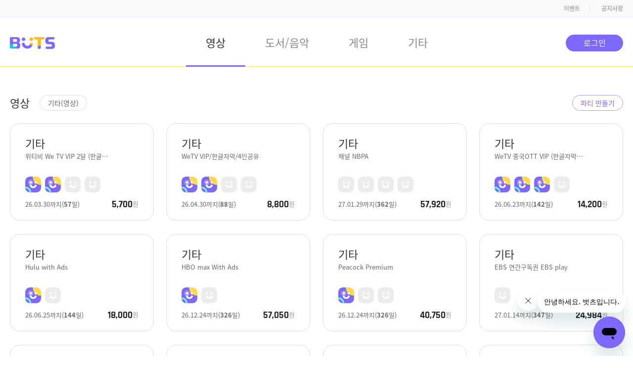

--- FILE ---
content_type: text/html; charset=utf-8
request_url: https://buts.co.kr/shop/list.php?ca_id=1060
body_size: 66194
content:
<!doctype html>
<html lang="ko">
<head>
<meta charset="utf-8">
<link rel="favicon" href="/favicon.ico">
<!--<link rel="favicon" href="https://buts.co.kr/img/buts/favicon.ico">-->
<meta http-equiv="imagetoolbar" content="no">
<meta http-equiv="X-UA-Compatible" content="IE=Edge">
<meta name="title" content="기타(영상) 리스트 > Buts" />
<meta name="publisher" content="Buts" />
<meta name="author" content="Buts" />
<meta name="robots" content="index,follow" />
<meta name="keywords" content="Buts" />
<meta name="description" content="기타(영상) 리스트 > Buts" />
<meta name="twitter:card" content="summary_large_image" />
<meta property="og:title" content="기타(영상) 리스트 > Buts" />
<meta property="og:site_name" content="Buts" />
<meta property="og:author" content="Buts" />
<meta property="og:type" content="" />
<meta property="og:image" content="https://buts.co.kr/thema/Buts/colorset/Basic/img/og_image.jpg" />
<meta property="og:description" content="기타(영상) 리스트 > Buts" />
<!--<meta property="og:url" content="https://buts.co.kr/shop/list.php?ca_id=1060" />-->
<!--<link rel="canonical" href="https://buts.co.kr/shop/list.php?ca_id=1060" />-->
<title>기타(영상) 리스트 > Buts</title>
<link rel="stylesheet" href="https://buts.co.kr/css/default_shop.css?ver=180820">
<link rel="stylesheet" href="https://buts.co.kr/css/apms.css?ver=180820">

<link rel="stylesheet" href="https://buts.co.kr/thema/Buts/assets/bs3/css/bootstrap.min.css" type="text/css" class="thema-mode">
<link rel="stylesheet" href="https://buts.co.kr/thema/Buts/assets/css/magnific-popup.css" type="text/css">
<link rel="stylesheet" href="//buts.co.kr/thema/Buts/colorset/Basic/buts.css?time=1769910621" type="text/css" >
<link rel="stylesheet" href="https://buts.co.kr/skin/apms/list/Miso-Basic4/style.css" >
<link rel="stylesheet" href="https://buts.co.kr/thema/Buts/widget/basic-sidebar/widget.css?ver=180820">
<link rel="stylesheet" href="https://buts.co.kr/css/level/basic.css?ver=180820">
<!--[if lte IE 8]>
<script src="https://buts.co.kr/js/html5.js"></script>
<![endif]-->
<script>
// 자바스크립트에서 사용하는 전역변수 선언
var g5_url       = "https://buts.co.kr";
var g5_bbs_url   = "https://buts.co.kr/bbs";
var g5_is_member = "";
var g5_is_admin  = "";
var g5_is_mobile = "";
var g5_bo_table  = "";
var g5_sca       = "";
var g5_pim       = "";
var g5_editor    = "";
var g5_responsive    = "1";
var g5_cookie_domain = "";
//var g5_purl = "https://buts.co.kr/shop/list.php?ca_id=1060";
</script>
<script src="https://buts.co.kr/js/jquery-1.11.3.min.js"></script>
<script src="https://buts.co.kr/js/jquery-migrate-1.2.1.min.js"></script>
<script src="https://buts.co.kr/lang/korean/lang.js?ver=180820"></script>
<script src="https://buts.co.kr/js/common.js?ver=180820"></script>
<script src="https://buts.co.kr/js/wrest.js?ver=180820"></script>
<script src="https://buts.co.kr/js/placeholders.min.js"></script>
<script src="https://buts.co.kr/js/apms.js?ver=180820"></script>
<link rel="stylesheet" href="https://buts.co.kr/js/font-awesome/css/font-awesome.min.css">
<script src="https://buts.co.kr/plugin/apms/js/jquery.mobile.swipe.min.js"></script>
<script src="https://buts.co.kr/plugin/apms/js/imagesloaded.pkgd.min.js"></script>
<script src="https://buts.co.kr/plugin/apms/js/masonry.pkgd.min.js"></script>
<script src="https://buts.co.kr/plugin/apms/js/jquery.infinitescroll.min.js"></script>
</head>
<body class="responsive is-pc">
	<h1 style="display:inline-block !important;position:absolute;top:0;left:0;margin:0 !important;padding:0 !important;font-size:0;line-height:0;border:0 !important;overflow:hidden !important">
	기타(영상) 리스트 > Buts	</h1>
<style>
		.at-container {max-width:1200px;}
	.no-responsive .wrapper, .no-responsive .at-container-wide { min-width:1200px; }
	.no-responsive .boxed.wrapper, .no-responsive .at-container { width:1200px; }
	.at-menu .nav-height { height:44px; line-height:44px !important; }
	.pc-menu, .pc-menu .nav-full-back, .pc-menu .nav-full-height { height:44px; }
	.pc-menu .nav-top.nav-float .menu-a { padding:0px 25px; }
	.pc-menu .nav-top.nav-float .sub-1div::before { left: 25px; }
	.pc-menu .subm-w { width:170px; }
	@media all and (min-width:1200px) {
		.responsive .boxed.wrapper { max-width:1200px; }
	}
</style>

<div class="wrap wrapper  ko">

		<!-- topper -->
		<div class="topper">
			<div class="width-container">
			<div class="topper-menu">				
				<a href="https://buts.co.kr/bbs/board.php?bo_table=event" class="v-bar">이벤트</a>
				<a href="https://buts.co.kr/bbs/board.php?bo_table=notice">공지사항</a>
			</div>
			</div>
		</div>

		<!-- header -->
		<div class="header">
			<div class="width-container">
				<div class="header-logo">
					<a href="https://buts.co.kr"><img src="https://buts.co.kr/thema/Buts/colorset/Basic/img/small-butslogo.png" srcset="https://buts.co.kr/thema/Buts/colorset/Basic/img/2x/small-butslogo.png 2x" alt="" /></a>
				</div>
								<div class="header-right">
														<a href="https://buts.co.kr/bbs/login.php" class="header-login">로그인</a>
												</div>
			</div>
			
<div class="header-menu pc">
	<ul>
				<li class="menu-li on">
			<a href="https://buts.co.kr/shop/list.php?ca_id=10" class="menu-a">
			<!-- 영상 -->
				영상									<span class="menu_new"></span>
							</a>
						<div class="sub-menu" style="display: none">
				<div class="sub-width">
					<div class="sub-tip">
						<span class="text-purple">영상</span> 인기 카테고리
						<a href="javascript:;" class="ttip">
							<img src="https://buts.co.kr/thema/Buts/colorset/Basic/img/tip.png" alt="" />
							<span class="ttip-text" style="left: 0; width: 166px"> 많이 생성된 파티방 및 인기 검색어 기준으로 노출됩니다. </span>
						</a>
					</div>
					<ul>
												<li class="sub-li off">
							<a href="https://buts.co.kr/shop/list.php?ca_id=1010" class="sub-a">
								#넷플릭스																	<span class="sub-1new2"></span>
															</a>
						</li>
												<li class="sub-li off">
							<a href="https://buts.co.kr/shop/list.php?ca_id=1030" class="sub-a">
								#유튜브															</a>
						</li>
												<li class="sub-li off">
							<a href="https://buts.co.kr/shop/list.php?ca_id=10d0" class="sub-a">
								#티빙/웨이브															</a>
						</li>
												<li class="sub-li off">
							<a href="https://buts.co.kr/shop/list.php?ca_id=1040" class="sub-a">
								#웨이브															</a>
						</li>
												<li class="sub-li off">
							<a href="https://buts.co.kr/shop/list.php?ca_id=1080" class="sub-a">
								#디즈니															</a>
						</li>
												<li class="sub-li off">
							<a href="https://buts.co.kr/shop/list.php?ca_id=1020" class="sub-a">
								#왓챠															</a>
						</li>
												<li class="sub-li off">
							<a href="https://buts.co.kr/shop/list.php?ca_id=1090" class="sub-a">
								#라프텔															</a>
						</li>
												<li class="sub-li off">
							<a href="https://buts.co.kr/shop/list.php?ca_id=1050" class="sub-a">
								#티빙															</a>
						</li>
												<li class="sub-li off">
							<a href="https://buts.co.kr/shop/list.php?ca_id=10a0" class="sub-a">
								#AppleOne															</a>
						</li>
												<li class="sub-li off">
							<a href="https://buts.co.kr/shop/list.php?ca_id=10c0" class="sub-a">
								#쿠팡플레이															</a>
						</li>
												<li class="sub-li off">
							<a href="https://buts.co.kr/shop/list.php?ca_id=1070" class="sub-a">
								#프라임비디오															</a>
						</li>
												<li class="sub-li off">
							<a href="https://buts.co.kr/shop/list.php?ca_id=10b0" class="sub-a">
								#테니스TV															</a>
						</li>
												<li class="sub-li on">
							<a href="https://buts.co.kr/shop/list.php?ca_id=1060" class="sub-a">
								기타(영상)															</a>
						</li>
											</ul>
					<!-- 메뉴 검색바
					<div class="sub-search">
						<img
							src="[data-uri]"
							alt=""
						/>
						<input type="text" placeholder="검색어를 입력해주세요" />
					</div> -->
				</div>
						</div>
		</li>
				<li class="menu-li off">
			<a href="https://buts.co.kr/shop/list.php?ca_id=20" class="menu-a">
			<!-- 영상 -->
				도서/음악									<span class="menu_new"></span>
							</a>
						<div class="sub-menu" style="display: none">
				<div class="sub-width">
					<div class="sub-tip">
						<span class="text-purple">도서/음악</span> 인기 카테고리
						<a href="javascript:;" class="ttip">
							<img src="https://buts.co.kr/thema/Buts/colorset/Basic/img/tip.png" alt="" />
							<span class="ttip-text" style="left: 0; width: 166px"> 많이 생성된 파티방 및 인기 검색어 기준으로 노출됩니다. </span>
						</a>
					</div>
					<ul>
												<li class="sub-li off">
							<a href="https://buts.co.kr/shop/list.php?ca_id=2010" class="sub-a">
								#리디북스															</a>
						</li>
												<li class="sub-li off">
							<a href="https://buts.co.kr/shop/list.php?ca_id=2020" class="sub-a">
								#밀리의서재																	<span class="sub-1new2"></span>
															</a>
						</li>
												<li class="sub-li off">
							<a href="https://buts.co.kr/shop/list.php?ca_id=2030" class="sub-a">
								#YES24															</a>
						</li>
												<li class="sub-li off">
							<a href="https://buts.co.kr/shop/list.php?ca_id=2080" class="sub-a">
								#윌라															</a>
						</li>
												<li class="sub-li off">
							<a href="https://buts.co.kr/shop/list.php?ca_id=2040" class="sub-a">
								#스포티파이															</a>
						</li>
												<li class="sub-li off">
							<a href="https://buts.co.kr/shop/list.php?ca_id=2060" class="sub-a">
								#애플뮤직															</a>
						</li>
												<li class="sub-li off">
							<a href="https://buts.co.kr/shop/list.php?ca_id=2090" class="sub-a">
								#케이크															</a>
						</li>
												<li class="sub-li off">
							<a href="https://buts.co.kr/shop/list.php?ca_id=20a0" class="sub-a">
								#지니뮤직															</a>
						</li>
												<li class="sub-li off">
							<a href="https://buts.co.kr/shop/list.php?ca_id=20b0" class="sub-a">
								#타이달															</a>
						</li>
												<li class="sub-li off">
							<a href="https://buts.co.kr/shop/list.php?ca_id=20c0" class="sub-a">
								#아마존뮤직															</a>
						</li>
												<li class="sub-li off">
							<a href="https://buts.co.kr/shop/list.php?ca_id=2050" class="sub-a">
								기타(도서/음악)															</a>
						</li>
											</ul>
					<!-- 메뉴 검색바
					<div class="sub-search">
						<img
							src="[data-uri]"
							alt=""
						/>
						<input type="text" placeholder="검색어를 입력해주세요" />
					</div> -->
				</div>
						</div>
		</li>
				<li class="menu-li off">
			<a href="https://buts.co.kr/shop/list.php?ca_id=30" class="menu-a">
			<!-- 영상 -->
				게임							</a>
						<div class="sub-menu" style="display: none">
				<div class="sub-width">
					<div class="sub-tip">
						<span class="text-purple">게임</span> 인기 카테고리
						<a href="javascript:;" class="ttip">
							<img src="https://buts.co.kr/thema/Buts/colorset/Basic/img/tip.png" alt="" />
							<span class="ttip-text" style="left: 0; width: 166px"> 많이 생성된 파티방 및 인기 검색어 기준으로 노출됩니다. </span>
						</a>
					</div>
					<ul>
												<li class="sub-li off">
							<a href="https://buts.co.kr/shop/list.php?ca_id=3010" class="sub-a">
								#닌텐도온라인															</a>
						</li>
												<li class="sub-li off">
							<a href="https://buts.co.kr/shop/list.php?ca_id=3030" class="sub-a">
								#스팀															</a>
						</li>
												<li class="sub-li off">
							<a href="https://buts.co.kr/shop/list.php?ca_id=3040" class="sub-a">
								#PS4/PS5															</a>
						</li>
												<li class="sub-li off">
							<a href="https://buts.co.kr/shop/list.php?ca_id=3050" class="sub-a">
								#XBOX															</a>
						</li>
												<li class="sub-li off">
							<a href="https://buts.co.kr/shop/list.php?ca_id=3020" class="sub-a">
								기타(게임)															</a>
						</li>
											</ul>
					<!-- 메뉴 검색바
					<div class="sub-search">
						<img
							src="[data-uri]"
							alt=""
						/>
						<input type="text" placeholder="검색어를 입력해주세요" />
					</div> -->
				</div>
						</div>
		</li>
				<li class="menu-li off">
			<a href="https://buts.co.kr/shop/list.php?ca_id=60" class="menu-a">
			<!-- 영상 -->
				기타							</a>
						<div class="sub-menu" style="display: none">
				<div class="sub-width">
					<div class="sub-tip">
						<span class="text-purple">기타</span> 인기 카테고리
						<a href="javascript:;" class="ttip">
							<img src="https://buts.co.kr/thema/Buts/colorset/Basic/img/tip.png" alt="" />
							<span class="ttip-text" style="left: 0; width: 166px"> 많이 생성된 파티방 및 인기 검색어 기준으로 노출됩니다. </span>
						</a>
					</div>
					<ul>
												<li class="sub-li off">
							<a href="https://buts.co.kr/shop/list.php?ca_id=60a0" class="sub-a">
								#ChatGPT															</a>
						</li>
												<li class="sub-li off">
							<a href="https://buts.co.kr/shop/list.php?ca_id=6060" class="sub-a">
								#SurfsharkVPN															</a>
						</li>
												<li class="sub-li off">
							<a href="https://buts.co.kr/shop/list.php?ca_id=6050" class="sub-a">
								#맴버쉽															</a>
						</li>
												<li class="sub-li off">
							<a href="https://buts.co.kr/shop/list.php?ca_id=6010" class="sub-a">
								#MS Office															</a>
						</li>
												<li class="sub-li off">
							<a href="https://buts.co.kr/shop/list.php?ca_id=6020" class="sub-a">
								#그래픽															</a>
						</li>
												<li class="sub-li off">
							<a href="https://buts.co.kr/shop/list.php?ca_id=6030" class="sub-a">
								#운영체제															</a>
						</li>
												<li class="sub-li off">
							<a href="https://buts.co.kr/shop/list.php?ca_id=6070" class="sub-a">
								#키즈															</a>
						</li>
												<li class="sub-li off">
							<a href="https://buts.co.kr/shop/list.php?ca_id=6080" class="sub-a">
								#말해보카															</a>
						</li>
												<li class="sub-li off">
							<a href="https://buts.co.kr/shop/list.php?ca_id=6090" class="sub-a">
								#듀오링고															</a>
						</li>
												<li class="sub-li off">
							<a href="https://buts.co.kr/shop/list.php?ca_id=6040" class="sub-a">
								기타															</a>
						</li>
											</ul>
					<!-- 메뉴 검색바
					<div class="sub-search">
						<img
							src="[data-uri]"
							alt=""
						/>
						<input type="text" placeholder="검색어를 입력해주세요" />
					</div> -->
				</div>
						</div>
		</li>
			</ul>
</div>
			
<div class="header-menu mobile">
	<ul>
			<li class="menu-li on">
			<a href="https://buts.co.kr/shop/list.php?ca_id=10" class="menu-a">
				영상			</a>
		</li>
			<li class="menu-li off">
			<a href="https://buts.co.kr/shop/list.php?ca_id=20" class="menu-a">
				도서/음악			</a>
		</li>
			<li class="menu-li off">
			<a href="https://buts.co.kr/shop/list.php?ca_id=30" class="menu-a">
				게임			</a>
		</li>
			<li class="menu-li off">
			<a href="https://buts.co.kr/shop/list.php?ca_id=60" class="menu-a">
				기타			</a>
		</li>
		</ul>

	<div class="sub-menu">
		<ul>
						<!--2차메뉴표시-->
				<li class="sub-li off">
					<a href="https://buts.co.kr/shop/list.php?ca_id=1010" class="sub-a" alt="menu_#넷플릭스">
						#넷플릭스													<i class="fa fa-bolt sub-new"></i>
											</a>
				</li>
				<!--2차메뉴표시-->
						<!--2차메뉴표시-->
				<li class="sub-li off">
					<a href="https://buts.co.kr/shop/list.php?ca_id=1030" class="sub-a" alt="menu_#유튜브">
						#유튜브											</a>
				</li>
				<!--2차메뉴표시-->
						<!--2차메뉴표시-->
				<li class="sub-li off">
					<a href="https://buts.co.kr/shop/list.php?ca_id=10d0" class="sub-a" alt="menu_#티빙/웨이브">
						#티빙/웨이브											</a>
				</li>
				<!--2차메뉴표시-->
						<!--2차메뉴표시-->
				<li class="sub-li off">
					<a href="https://buts.co.kr/shop/list.php?ca_id=1040" class="sub-a" alt="menu_#웨이브">
						#웨이브											</a>
				</li>
				<!--2차메뉴표시-->
						<!--2차메뉴표시-->
				<li class="sub-li off">
					<a href="https://buts.co.kr/shop/list.php?ca_id=1080" class="sub-a" alt="menu_#디즈니">
						#디즈니											</a>
				</li>
				<!--2차메뉴표시-->
						<!--2차메뉴표시-->
				<li class="sub-li off">
					<a href="https://buts.co.kr/shop/list.php?ca_id=1020" class="sub-a" alt="menu_#왓챠">
						#왓챠											</a>
				</li>
				<!--2차메뉴표시-->
						<!--2차메뉴표시-->
				<li class="sub-li off">
					<a href="https://buts.co.kr/shop/list.php?ca_id=1090" class="sub-a" alt="menu_#라프텔">
						#라프텔											</a>
				</li>
				<!--2차메뉴표시-->
						<!--2차메뉴표시-->
				<li class="sub-li off">
					<a href="https://buts.co.kr/shop/list.php?ca_id=1050" class="sub-a" alt="menu_#티빙">
						#티빙											</a>
				</li>
				<!--2차메뉴표시-->
						<!--2차메뉴표시-->
				<li class="sub-li off">
					<a href="https://buts.co.kr/shop/list.php?ca_id=10a0" class="sub-a" alt="menu_#AppleOne">
						#AppleOne											</a>
				</li>
				<!--2차메뉴표시-->
						<!--2차메뉴표시-->
				<li class="sub-li off">
					<a href="https://buts.co.kr/shop/list.php?ca_id=10c0" class="sub-a" alt="menu_#쿠팡플레이">
						#쿠팡플레이											</a>
				</li>
				<!--2차메뉴표시-->
						<!--2차메뉴표시-->
				<li class="sub-li off">
					<a href="https://buts.co.kr/shop/list.php?ca_id=1070" class="sub-a" alt="menu_#프라임비디오">
						#프라임비디오											</a>
				</li>
				<!--2차메뉴표시-->
						<!--2차메뉴표시-->
				<li class="sub-li off">
					<a href="https://buts.co.kr/shop/list.php?ca_id=10b0" class="sub-a" alt="menu_#테니스TV">
						#테니스TV											</a>
				</li>
				<!--2차메뉴표시-->
						<!--2차메뉴표시-->
				<li class="sub-li on">
					<a href="https://buts.co.kr/shop/list.php?ca_id=1060" class="sub-a" alt="menu_기타(영상)">
						기타(영상)											</a>
				</li>
				<!--2차메뉴표시-->
				</ul>
	</div>
</div>		</div>

		<div class="body">
			<div class="width-container">
        	
			

<div id="sct_hhtml" style="background-color:#242424;"></div>

<div class="title-wrap">


	<div class="title">
	<a href="./list.php?ca_id=10" class="text">영상</a>	<a href="./list.php?ca_id=1060" class="button border round button-white">기타(영상)</a>	</div>
	<div class="title-right"><a href="https://buts.co.kr/shop/partner/?ap=item&w=&fn=2" class="button border round button-purple">파티 만들기</a></div>
</div>
<div class="item-list">
	
	<div class="item-row">
		<div class="item-type">
			기타	
		</div>
		<div class="item-title">
			위티비 We TV VIP 2달 (한글…					</div>
		<div class="item-members">
												<span class="item-member"><img src="https://buts.co.kr/thema/Buts/colorset/Basic/img/icon-butsicon-small.png" alt="" /></span>
																	<span class="item-member"><img src="https://buts.co.kr/thema/Buts/colorset/Basic/img/icon-butsicon-small.png" alt="" /></span>
																	<span class="item-member"><img src="https://buts.co.kr/thema/Buts/colorset/Basic/img/icon-butsicon-small-glay.png" alt="" /></span>
																	<span class="item-member"><img src="https://buts.co.kr/thema/Buts/colorset/Basic/img/icon-butsicon-small-glay.png" alt="" /></span>
										</div>
		<div class="item-info">
			<div class="item-date">
				26.03.30<span class="pc-inline">까지</span>(<strong>57</strong>일)
			</div>
			<div class="item-price"><span class="Rajdhani">5,700</span>원</div>
		</div>
				<a href="./item.php?it_id=1769524354&amp;ca_id=1060&amp;page=1" class="item-button"></a>
			</div>

	<div class="item-row">
		<div class="item-type">
			기타	
		</div>
		<div class="item-title">
			WeTV VIP/한글자막/4인공유					</div>
		<div class="item-members">
												<span class="item-member"><img src="https://buts.co.kr/thema/Buts/colorset/Basic/img/icon-butsicon-small.png" alt="" /></span>
																	<span class="item-member"><img src="https://buts.co.kr/thema/Buts/colorset/Basic/img/icon-butsicon-small.png" alt="" /></span>
																	<span class="item-member"><img src="https://buts.co.kr/thema/Buts/colorset/Basic/img/icon-butsicon-small-glay.png" alt="" /></span>
																	<span class="item-member"><img src="https://buts.co.kr/thema/Buts/colorset/Basic/img/icon-butsicon-small-glay.png" alt="" /></span>
										</div>
		<div class="item-info">
			<div class="item-date">
				26.04.30<span class="pc-inline">까지</span>(<strong>88</strong>일)
			</div>
			<div class="item-price"><span class="Rajdhani">8,800</span>원</div>
		</div>
				<a href="./item.php?it_id=1769136447&amp;ca_id=1060&amp;page=1" class="item-button"></a>
			</div>

	<div class="item-row">
		<div class="item-type">
			기타	
		</div>
		<div class="item-title">
			채널 NBPA					</div>
		<div class="item-members">
												<span class="item-member"><img src="https://buts.co.kr/thema/Buts/colorset/Basic/img/icon-butsicon-small-glay.png" alt="" /></span>
																	<span class="item-member"><img src="https://buts.co.kr/thema/Buts/colorset/Basic/img/icon-butsicon-small-glay.png" alt="" /></span>
																	<span class="item-member"><img src="https://buts.co.kr/thema/Buts/colorset/Basic/img/icon-butsicon-small-glay.png" alt="" /></span>
																	<span class="item-member"><img src="https://buts.co.kr/thema/Buts/colorset/Basic/img/icon-butsicon-small-glay.png" alt="" /></span>
										</div>
		<div class="item-info">
			<div class="item-date">
				27.01.29<span class="pc-inline">까지</span>(<strong>362</strong>일)
			</div>
			<div class="item-price"><span class="Rajdhani">57,920</span>원</div>
		</div>
				<a href="./item.php?it_id=1769652122&amp;ca_id=1060&amp;page=1" class="item-button"></a>
			</div>

	<div class="item-row">
		<div class="item-type">
			기타	
		</div>
		<div class="item-title">
			WeTV 중국OTT VIP (한글자막…					</div>
		<div class="item-members">
												<span class="item-member"><img src="https://buts.co.kr/thema/Buts/colorset/Basic/img/icon-butsicon-small.png" alt="" /></span>
																	<span class="item-member"><img src="https://buts.co.kr/thema/Buts/colorset/Basic/img/icon-butsicon-small.png" alt="" /></span>
																	<span class="item-member"><img src="https://buts.co.kr/thema/Buts/colorset/Basic/img/icon-butsicon-small.png" alt="" /></span>
																	<span class="item-member"><img src="https://buts.co.kr/thema/Buts/colorset/Basic/img/icon-butsicon-small-glay.png" alt="" /></span>
										</div>
		<div class="item-info">
			<div class="item-date">
				26.06.23<span class="pc-inline">까지</span>(<strong>142</strong>일)
			</div>
			<div class="item-price"><span class="Rajdhani">14,200</span>원</div>
		</div>
				<a href="./item.php?it_id=1769336666&amp;ca_id=1060&amp;page=1" class="item-button"></a>
			</div>

	<div class="item-row">
		<div class="item-type">
			기타	
		</div>
		<div class="item-title">
			Hulu with Ads					</div>
		<div class="item-members">
												<span class="item-member"><img src="https://buts.co.kr/thema/Buts/colorset/Basic/img/icon-butsicon-small.png" alt="" /></span>
																	<span class="item-member"><img src="https://buts.co.kr/thema/Buts/colorset/Basic/img/icon-butsicon-small-glay.png" alt="" /></span>
										</div>
		<div class="item-info">
			<div class="item-date">
				26.06.25<span class="pc-inline">까지</span>(<strong>144</strong>일)
			</div>
			<div class="item-price"><span class="Rajdhani">18,000</span>원</div>
		</div>
				<a href="./item.php?it_id=1766791154&amp;ca_id=1060&amp;page=1" class="item-button"></a>
			</div>

	<div class="item-row">
		<div class="item-type">
			기타	
		</div>
		<div class="item-title">
			HBO max With Ads					</div>
		<div class="item-members">
												<span class="item-member"><img src="https://buts.co.kr/thema/Buts/colorset/Basic/img/icon-butsicon-small.png" alt="" /></span>
																	<span class="item-member"><img src="https://buts.co.kr/thema/Buts/colorset/Basic/img/icon-butsicon-small-glay.png" alt="" /></span>
										</div>
		<div class="item-info">
			<div class="item-date">
				26.12.24<span class="pc-inline">까지</span>(<strong>326</strong>일)
			</div>
			<div class="item-price"><span class="Rajdhani">57,050</span>원</div>
		</div>
				<a href="./item.php?it_id=1766788962&amp;ca_id=1060&amp;page=1" class="item-button"></a>
			</div>

	<div class="item-row">
		<div class="item-type">
			기타	
		</div>
		<div class="item-title">
			Peacock Premium					</div>
		<div class="item-members">
												<span class="item-member"><img src="https://buts.co.kr/thema/Buts/colorset/Basic/img/icon-butsicon-small.png" alt="" /></span>
																	<span class="item-member"><img src="https://buts.co.kr/thema/Buts/colorset/Basic/img/icon-butsicon-small-glay.png" alt="" /></span>
																	<span class="item-member"><img src="https://buts.co.kr/thema/Buts/colorset/Basic/img/icon-butsicon-small-glay.png" alt="" /></span>
										</div>
		<div class="item-info">
			<div class="item-date">
				26.12.24<span class="pc-inline">까지</span>(<strong>326</strong>일)
			</div>
			<div class="item-price"><span class="Rajdhani">40,750</span>원</div>
		</div>
				<a href="./item.php?it_id=1766795826&amp;ca_id=1060&amp;page=1" class="item-button"></a>
			</div>

	<div class="item-row">
		<div class="item-type">
			기타	
		</div>
		<div class="item-title">
			EBS 연간구독권 EBS play					</div>
		<div class="item-members">
												<span class="item-member"><img src="https://buts.co.kr/thema/Buts/colorset/Basic/img/icon-butsicon-small-glay.png" alt="" /></span>
										</div>
		<div class="item-info">
			<div class="item-date">
				27.01.14<span class="pc-inline">까지</span>(<strong>347</strong>일)
			</div>
			<div class="item-price"><span class="Rajdhani">24,984</span>원</div>
		</div>
				<a href="./item.php?it_id=1768350758&amp;ca_id=1060&amp;page=1" class="item-button"></a>
			</div>

	<div class="item-row disabled">
		<div class="item-type">
			기타	
		</div>
		<div class="item-title">
			아이치이 IQIYI VIP 한글자막					</div>
		<div class="item-members">
							<span class="item-member ">
					<img src="https://buts.co.kr/thema/Buts/colorset/Basic/img/icon-butsicon-small-glay.png" srcset="https://buts.co.kr/thema/Buts/colorset/Basic/img/2x/icon-butsicon-small-glay.png 2x" alt="" />
                </span>
				<span class="item-finish">모집종료</span>
					</div>
		<div class="item-info">
			<div class="item-date">
				26.02.28<span class="pc-inline">까지</span>(<strong>27</strong>일)
			</div>
			<div class="item-price"><span class="Rajdhani">4,050</span>원</div>
		</div>
			</div>

	<div class="item-row disabled">
		<div class="item-type">
			기타	
		</div>
		<div class="item-title">
			아이치이					</div>
		<div class="item-members">
							<span class="item-member ">
					<img src="https://buts.co.kr/thema/Buts/colorset/Basic/img/icon-butsicon-small-glay.png" srcset="https://buts.co.kr/thema/Buts/colorset/Basic/img/2x/icon-butsicon-small-glay.png 2x" alt="" />
                </span>
				<span class="item-finish">모집종료</span>
					</div>
		<div class="item-info">
			<div class="item-date">
				26.02.26<span class="pc-inline">까지</span>(<strong>25</strong>일)
			</div>
			<div class="item-price"><span class="Rajdhani">3,000</span>원</div>
		</div>
			</div>

	<div class="item-row disabled">
		<div class="item-type">
			기타	
		</div>
		<div class="item-title">
			위티비 VIP/한글자막/단기한달					</div>
		<div class="item-members">
							<span class="item-member ">
					<img src="https://buts.co.kr/thema/Buts/colorset/Basic/img/icon-butsicon-small-glay.png" srcset="https://buts.co.kr/thema/Buts/colorset/Basic/img/2x/icon-butsicon-small-glay.png 2x" alt="" />
                </span>
				<span class="item-finish">모집종료</span>
					</div>
		<div class="item-info">
			<div class="item-date">
				26.02.22<span class="pc-inline">까지</span>(<strong>21</strong>일)
			</div>
			<div class="item-price"><span class="Rajdhani">2,520</span>원</div>
		</div>
			</div>

	<div class="item-row disabled">
		<div class="item-type">
			기타	
		</div>
		<div class="item-title">
			위티비 We TV VIP 1달 (연장…					</div>
		<div class="item-members">
							<span class="item-member ">
					<img src="https://buts.co.kr/thema/Buts/colorset/Basic/img/icon-butsicon-small-glay.png" srcset="https://buts.co.kr/thema/Buts/colorset/Basic/img/2x/icon-butsicon-small-glay.png 2x" alt="" />
                </span>
				<span class="item-finish">모집종료</span>
					</div>
		<div class="item-info">
			<div class="item-date">
				26.02.24<span class="pc-inline">까지</span>(<strong>23</strong>일)
			</div>
			<div class="item-price"><span class="Rajdhani">1,840</span>원</div>
		</div>
			</div>

	<div class="item-row disabled">
		<div class="item-type">
			기타	
		</div>
		<div class="item-title">
			아이치이 1년팟					</div>
		<div class="item-members">
							<span class="item-member ">
					<img src="https://buts.co.kr/thema/Buts/colorset/Basic/img/icon-butsicon-small-glay.png" srcset="https://buts.co.kr/thema/Buts/colorset/Basic/img/2x/icon-butsicon-small-glay.png 2x" alt="" />
                </span>
				<span class="item-finish">모집종료</span>
					</div>
		<div class="item-info">
			<div class="item-date">
				27.01.21<span class="pc-inline">까지</span>(<strong>354</strong>일)
			</div>
			<div class="item-price"><span class="Rajdhani">38,940</span>원</div>
		</div>
			</div>

	<div class="item-row disabled">
		<div class="item-type">
			기타	
		</div>
		<div class="item-title">
			아이치이 VIP/한달공유/4인팟/단기					</div>
		<div class="item-members">
							<span class="item-member ">
					<img src="https://buts.co.kr/thema/Buts/colorset/Basic/img/icon-butsicon-small-glay.png" srcset="https://buts.co.kr/thema/Buts/colorset/Basic/img/2x/icon-butsicon-small-glay.png 2x" alt="" />
                </span>
				<span class="item-finish">모집종료</span>
					</div>
		<div class="item-info">
			<div class="item-date">
				26.02.22<span class="pc-inline">까지</span>(<strong>21</strong>일)
			</div>
			<div class="item-price"><span class="Rajdhani">1,974</span>원</div>
		</div>
			</div>

	<div class="item-row disabled">
		<div class="item-type">
			기타	
		</div>
		<div class="item-title">
			위티비 VIP/한글자막/단기한달					</div>
		<div class="item-members">
							<span class="item-member ">
					<img src="https://buts.co.kr/thema/Buts/colorset/Basic/img/icon-butsicon-small-glay.png" srcset="https://buts.co.kr/thema/Buts/colorset/Basic/img/2x/icon-butsicon-small-glay.png 2x" alt="" />
                </span>
				<span class="item-finish">모집종료</span>
					</div>
		<div class="item-info">
			<div class="item-date">
				26.02.22<span class="pc-inline">까지</span>(<strong>21</strong>일)
			</div>
			<div class="item-price"><span class="Rajdhani">2,520</span>원</div>
		</div>
			</div>

	<div class="item-row disabled">
		<div class="item-type">
			기타	
		</div>
		<div class="item-title">
			아이치이 프리미엄/한국계정/4인공유					</div>
		<div class="item-members">
							<span class="item-member ">
					<img src="https://buts.co.kr/thema/Buts/colorset/Basic/img/icon-butsicon-small-glay.png" srcset="https://buts.co.kr/thema/Buts/colorset/Basic/img/2x/icon-butsicon-small-glay.png 2x" alt="" />
                </span>
				<span class="item-finish">모집종료</span>
					</div>
		<div class="item-info">
			<div class="item-date">
				26.02.13<span class="pc-inline">까지</span>(<strong>12</strong>일)
			</div>
			<div class="item-price"><span class="Rajdhani">2,040</span>원</div>
		</div>
			</div>

	<div class="item-row disabled">
		<div class="item-type">
			기타	
		</div>
		<div class="item-title">
			iQIYI VIP/한국계정/즉시시청					</div>
		<div class="item-members">
							<span class="item-member ">
					<img src="https://buts.co.kr/thema/Buts/colorset/Basic/img/icon-butsicon-small-glay.png" srcset="https://buts.co.kr/thema/Buts/colorset/Basic/img/2x/icon-butsicon-small-glay.png 2x" alt="" />
                </span>
				<span class="item-finish">모집종료</span>
					</div>
		<div class="item-info">
			<div class="item-date">
				26.04.17<span class="pc-inline">까지</span>(<strong>75</strong>일)
			</div>
			<div class="item-price"><span class="Rajdhani">9,750</span>원</div>
		</div>
			</div>

	<div class="item-row disabled">
		<div class="item-type">
			기타	
		</div>
		<div class="item-title">
			IQIYI 아이치이 프리미엄 4K 4…					</div>
		<div class="item-members">
							<span class="item-member ">
					<img src="https://buts.co.kr/thema/Buts/colorset/Basic/img/icon-butsicon-small-glay.png" srcset="https://buts.co.kr/thema/Buts/colorset/Basic/img/2x/icon-butsicon-small-glay.png 2x" alt="" />
                </span>
				<span class="item-finish">모집종료</span>
					</div>
		<div class="item-info">
			<div class="item-date">
				26.02.16<span class="pc-inline">까지</span>(<strong>15</strong>일)
			</div>
			<div class="item-price"><span class="Rajdhani">2,400</span>원</div>
		</div>
			</div>

	<div class="item-row disabled">
		<div class="item-type">
			기타	
		</div>
		<div class="item-title">
			위티비 We TV VIP 1달 단기 …					</div>
		<div class="item-members">
							<span class="item-member ">
					<img src="https://buts.co.kr/thema/Buts/colorset/Basic/img/icon-butsicon-small-glay.png" srcset="https://buts.co.kr/thema/Buts/colorset/Basic/img/2x/icon-butsicon-small-glay.png 2x" alt="" />
                </span>
				<span class="item-finish">모집종료</span>
					</div>
		<div class="item-info">
			<div class="item-date">
				26.02.18<span class="pc-inline">까지</span>(<strong>17</strong>일)
			</div>
			<div class="item-price"><span class="Rajdhani">1,530</span>원</div>
		</div>
			</div>

	<div class="item-row disabled">
		<div class="item-type">
			기타	
		</div>
		<div class="item-title">
			위티비 VIP/한글자막/단기한달					</div>
		<div class="item-members">
							<span class="item-member ">
					<img src="https://buts.co.kr/thema/Buts/colorset/Basic/img/icon-butsicon-small-glay.png" srcset="https://buts.co.kr/thema/Buts/colorset/Basic/img/2x/icon-butsicon-small-glay.png 2x" alt="" />
                </span>
				<span class="item-finish">모집종료</span>
					</div>
		<div class="item-info">
			<div class="item-date">
				26.02.10<span class="pc-inline">까지</span>(<strong>9</strong>일)
			</div>
			<div class="item-price"><span class="Rajdhani">1,080</span>원</div>
		</div>
			</div>

</div>
	<div id="item_list-nav" class="item-nav"><a href="https://buts.co.kr/skin/apms/list/Miso-Basic4/list.rows.php?lt=Buts&amp;ls=Miso-Basic4&amp;ca_id=1060&amp;npg=0&amp;page=2"></a></div>
			<div class="item-more">
							<a href="#" onclick="javascript:alert('가입된 회원만 이용가능합니다.');" title="더보기">
							더보기
				<span class="lightgray"> 
					<span class="sound_only">더보기</span>
				</span>
			</a>
		</div>
	
<div class="button-align right">
			</div>

<script>
	$(function(){
		var $item_list = $('.item-list');
		$item_list.imagesLoaded(function(){
			$item_list.masonry({
				columnWidth : '.item-row',
				itemSelector : '.item-row',
				percentPosition: true,
				isAnimated: true
			});
		});
				$item_list.infinitescroll({
			navSelector  : '#item_list-nav', 
			nextSelector : '#item_list-nav a',
			itemSelector : '.item-row', 
			loading: {
				msgText: '로딩 중...',
				finishedMsg: '더이상 서비스가 없습니다.',
				img: 'https://buts.co.kr/plugin/apms/img/loader.gif',
			}
		}, function( newElements ) {
			var $newElems = $( newElements ).css({ opacity: 0 });
			$newElems.imagesLoaded(function(){
				$newElems.animate({ opacity: 1 });
				$item_list.masonry('appended', $newElems, true);
			});
		});
				$(window).unbind('#item_list .infscr');
		$('.item-more a').click(function(){
		   $item_list.infinitescroll('retrieve');
		   $('#infscr-loading').css({position:'fixed', top: '50%', left: '50%', margin: '-35px 0 0 -35px', zIndex: 100});
		   $('#item_list-nav').show();
			return false;
		});
		$(document).ajaxError(function(e,xhr,opt){
			if(xhr.status==404) $('#item_list-nav').remove();
		});
						$(".sidebar-toggle").on('click', function(){
			setTimeout(function(){ $item_list.masonry('layout'); }, 500);
		});
		$(".main-sidebar").on('hover', function(){
			setTimeout(function(){ 
				$(".sidebar-expanded-on-hover .main-sidebar").mouseover(function() { 
					$item_list.masonry('layout');
				}).mouseout(function() { 
					setTimeout(function(){ $item_list.masonry('layout'); }, 500);
				});
			}, 500);
		});
	});
</script>
<div id="sct_thtml"></div>
<!-- Google tag (gtag.js) -->
<script async src="https://www.googletagmanager.com/gtag/js?id=G-XHS1LRSS97"></script>
<script>
  window.dataLayer = window.dataLayer || [];
  function gtag(){dataLayer.push(arguments);}
  gtag('js', new Date());

  gtag('config', 'G-XHS1LRSS97');
</script><script src="https://buts.co.kr/js/sns.js"></script>

		</div><!-- .width-container -->
	</div><!-- .body -->
<!--
	<div class="side">
		<a href="https://buts.co.kr/bbs/guide_buts.php">
			<img src="https://buts.co.kr/thema/Buts/colorset/Basic/img/btn-quick-guid.png" srcset="https://buts.co.kr/thema/Buts/colorset/Basic/img/2x/btn-quick-guid.png 2x" alt="" />
			<span class="side-text">처음 오신분!</span>
		</a>		
		<a onclick="chatChannel();" href="javascript:;">
			<img src="https://buts.co.kr/thema/Buts/colorset/Basic/img/btn-quick-talk.png" srcset="https://buts.co.kr/thema/Buts/colorset/Basic/img/2x/btn-quick-talk.png 2x" alt="" />
			<span class="side-text">질문 주세요!</span>
		</a>
		<script type="text/javascript">
		// input your appkey
		Kakao.init('c089c8172def97eb00c07217cae17495')
		function chatChannel() {
			Kakao.Channel.chat({
			channelPublicId: '_xnSxgxdxb',
			})
		}
		</script>
	</div>
-->
	
		<!-- footer -->
		<div class="footer">
			<div class="width-container">
			<div class="padding-left">
				<div class="footer-logo">
				<img src="https://buts.co.kr/thema/Buts/colorset/Basic/img/small-butslogo-glay.png" alt="" />
				</div>
				<a href="https://butscorp.com/" target="_blank" class="v-bar">회사소개</a>
				<a href="https://butscorp.com/contact/" target="_blank" class="v-bar">제휴문의</a>
				<a href="javascript:ChannelIO('showMessenger');" class="v-bar">1:1문의하기</a>
				<a href="https://buts.co.kr/bbs/page.php?hid=privacy" target="_blank" class="v-bar"><strong>개인정보처리방침</strong></a>
				<a href="https://buts.co.kr/bbs/page.php?hid=provision" target="_blank" class="v-bar">서비스 이용약관</a>
				<a href="https://buts.co.kr/bbs/faq.php" target="_blank" class="v-bar">FAQ</a>
				<br />
				<br />
				<span class="v-bar">상호 : 벗츠</span> <span>대표 : 김시진</span>
				<br />
				<span>주소 : 경기도 성남시 분당구 장미로 42 야탑리더스 빌딩 401호</span>
				<br />
				<span class="v-bar">사업자등록번호 : 375-36-00640</span>
				<span>통신판매번호 : 제 2022-성남분당A-0344호</span>
				<br />
				<span class="v-bar">개인정보보호책임 : 김시진</span> <span>호스팅 사업자 : Amazon Web Service(AWS)</span>
				<br />
				<span class="v-bar">이메일 : <a href="mailto:manager@buts.co.kr">manager@buts.co.kr</a></span> <span>대표전화 : 070-4354-1015</span>
				<br />
				<br />
				<span>Copyright © 2026 Buts Inc. All rights reserved.</span>
			</div>
			</div>
		</div>

		<div class="footer">
			<div class="width-container">
			벗츠는 통신판매중개자이며, 통신판매의 당사자가 아닙니다.파티정보, 구매에 관한 의무와 책임은 판매자에게 있습니다.<br />
			벗츠는 소비자 보호와 안전거래를 위해고객센터(manager@buts.co.kr)를 운영하고 있으며,분쟁이 발생 된 경우 별도의 분쟁처리절차에 의거분쟁해결 및 청약철회 등이 진행 됩니다.
			</div>
		</div>
		
	
</div> <!-- .wrapper -->

<!-- .wrapper -->
<div class="at-go" style="position: fixed; bottom: 20px; right: 20px; width: 40px; height: 40px;">
	<div class="side">
		<a href="https://buts.co.kr/bbs/guide_buts.php"><img src="https://buts.co.kr/thema/Buts/colorset/Basic/img/side_img01.png" alt="" /></a>		
		<a onclick="chatChannel();" href="javascript:;"><img src="https://buts.co.kr/thema/Buts/colorset/Basic/img/side_img02.png" alt="" /></a>
	</div>
</div>

<!--[if lt IE 9]>
<script type="text/javascript" src="https://buts.co.kr/thema/Buts/assets/js/respond.js"></script>
<![endif]-->

<!-- JavaScript -->
<script>
var sub_show = "slide";
var sub_hide = "";
var menu_startAt = "1";
var menu_sub = "1";
var menu_subAt = "12";
</script>
<script src="https://buts.co.kr/thema/Buts/assets/bs3/js/bootstrap.min.js"></script>
<script src="https://buts.co.kr/thema/Buts/assets/js/jquery.magnific-popup.min.js"></script>
<script src="https://buts.co.kr/thema/Buts/assets/js/sly.min.js"></script>
<script src="https://buts.co.kr/thema/Buts/assets/js/custom.js"></script>
<script src="https://buts.co.kr/thema/Buts/assets/js/buts.js"></script>

<script>
var sidebar_url = "https://buts.co.kr/thema/Buts/widget/basic-sidebar";
var sidebar_time = "30";
</script>
<script src="https://buts.co.kr/thema/Buts/widget/basic-sidebar/sidebar.js"></script>

<!-- sidebar Box -->
<aside id="sidebar-box" class="ko">

	<!-- Head Line -->
	<div class="sidebar-head bg-blue"></div>

	<!-- sidebar Wing -->
	<div class="sidebar-wing">
		<!-- sidebar Wing Close -->
		<div class="sidebar-wing-close sidebar-close en" title="닫기">
			<i class="fa fa-times"style="color:black;"></i>
		</div>
	</div>

	<!-- sidebar Content -->
	<div id="sidebar-content" class="sidebar-content">

		<div class="h30"></div>

		<!-- Common -->
		<div class="sidebar-common">

			<!-- Login -->
			<div class="btn-group btn-group-justified" role="group">
									<a href="#" onclick="sidebar_open('sidebar-user'); return false;" class="btn btn-blue btn-sm">로그인</a>
					<a href="https://buts.co.kr/bbs/register.php" class="btn btn-blue btn-sm">회원가입</a>
					<a href="https://buts.co.kr/bbs/password_lost.php" class="win_password_lost btn btn-blue btn-sm">정보찾기</a>
							</div>

			<div class="h15"></div>

		</div>

		<!-- Menu -->
		<div id="sidebar-menu" class="sidebar-item">
			
<!-- Categroy -->
<div class="div-title-underline-thin en">
	<b>MENU</b>
</div>

<div class="sidebar-icon-tbl">
	<div class="sidebar-icon-cell">
		<a href="https://buts.co.kr">
			<i class="fa fa-home circle light-circle normal"></i>
			<span>홈으로</span>
		</a>
	</div>
	<!--
	<div class="sidebar-icon-cell">
		<a href="https://buts.co.kr/bbs/board.php?bo_table=event">
			<i class="fa fa-gift circle light-circle normal"></i>
			<span>이벤트</span>
		</a>
	</div>
	<div class="sidebar-icon-cell">
		<a href="https://buts.co.kr/bbs/board.php?bo_table=chulsuk">
			<i class="fa fa-calendar-check-o circle light-circle normal"></i>
			<span>출석부</span>
		</a>
	</div>
	<div class="sidebar-icon-cell">
		<a href="https://buts.co.kr/bbs/qalist.php">
			<i class="fa fa-commenting circle light-circle normal"></i>
			<span>1:1 문의</span>
		</a>
	</div>
	-->
</div>

<div class="sidebar-menu panel-group" id="sidebar_menu" role="tablist" aria-multiselectable="true">
						<div class="panel">
				<div class="ca-head active" role="tab" id="sidebar_menu_c1">
					<a href="#sidebar_menu_s1" data-toggle="collapse" data-parent="#sidebar_menu" aria-expanded="true" aria-controls="sidebar_menu_s1" class="is-sub">
						<span class="ca-href pull-right" onclick="sidebar_href('https://buts.co.kr/shop/list.php?ca_id=10');">&nbsp;</span>
						영상						<i class="fa fa-bolt crimson"></i>					</a>
				</div>
				<div id="sidebar_menu_s1" class="panel-collapse collapse in" role="tabpanel" aria-labelledby="sidebar_menu_c1">
					<ul class="ca-sub">
																	<li>
							<a href="https://buts.co.kr/shop/list.php?ca_id=1010">
								#넷플릭스								<i class="fa fa-bolt crimson"></i>							</a>
						</li>
																	<li>
							<a href="https://buts.co.kr/shop/list.php?ca_id=1030">
								#유튜브															</a>
						</li>
																	<li>
							<a href="https://buts.co.kr/shop/list.php?ca_id=10d0">
								#티빙/웨이브															</a>
						</li>
																	<li>
							<a href="https://buts.co.kr/shop/list.php?ca_id=1040">
								#웨이브															</a>
						</li>
																	<li>
							<a href="https://buts.co.kr/shop/list.php?ca_id=1080">
								#디즈니															</a>
						</li>
																	<li>
							<a href="https://buts.co.kr/shop/list.php?ca_id=1020">
								#왓챠															</a>
						</li>
																	<li>
							<a href="https://buts.co.kr/shop/list.php?ca_id=1090">
								#라프텔															</a>
						</li>
																	<li>
							<a href="https://buts.co.kr/shop/list.php?ca_id=1050">
								#티빙															</a>
						</li>
																	<li>
							<a href="https://buts.co.kr/shop/list.php?ca_id=10a0">
								#AppleOne															</a>
						</li>
																	<li>
							<a href="https://buts.co.kr/shop/list.php?ca_id=10c0">
								#쿠팡플레이															</a>
						</li>
																	<li>
							<a href="https://buts.co.kr/shop/list.php?ca_id=1070">
								#프라임비디오															</a>
						</li>
																	<li>
							<a href="https://buts.co.kr/shop/list.php?ca_id=10b0">
								#테니스TV															</a>
						</li>
																	<li class="on">
							<a href="https://buts.co.kr/shop/list.php?ca_id=1060">
								기타(영상)															</a>
						</li>
										</ul>
				</div>
			</div>
								<div class="panel">
				<div class="ca-head" role="tab" id="sidebar_menu_c2">
					<a href="#sidebar_menu_s2" data-toggle="collapse" data-parent="#sidebar_menu" aria-expanded="true" aria-controls="sidebar_menu_s2" class="is-sub">
						<span class="ca-href pull-right" onclick="sidebar_href('https://buts.co.kr/shop/list.php?ca_id=20');">&nbsp;</span>
						도서/음악						<i class="fa fa-bolt crimson"></i>					</a>
				</div>
				<div id="sidebar_menu_s2" class="panel-collapse collapse" role="tabpanel" aria-labelledby="sidebar_menu_c2">
					<ul class="ca-sub">
																	<li>
							<a href="https://buts.co.kr/shop/list.php?ca_id=2010">
								#리디북스															</a>
						</li>
																	<li>
							<a href="https://buts.co.kr/shop/list.php?ca_id=2020">
								#밀리의서재								<i class="fa fa-bolt crimson"></i>							</a>
						</li>
																	<li>
							<a href="https://buts.co.kr/shop/list.php?ca_id=2030">
								#YES24															</a>
						</li>
																	<li>
							<a href="https://buts.co.kr/shop/list.php?ca_id=2080">
								#윌라															</a>
						</li>
																	<li>
							<a href="https://buts.co.kr/shop/list.php?ca_id=2040">
								#스포티파이															</a>
						</li>
																	<li>
							<a href="https://buts.co.kr/shop/list.php?ca_id=2060">
								#애플뮤직															</a>
						</li>
																	<li>
							<a href="https://buts.co.kr/shop/list.php?ca_id=2090">
								#케이크															</a>
						</li>
																	<li>
							<a href="https://buts.co.kr/shop/list.php?ca_id=20a0">
								#지니뮤직															</a>
						</li>
																	<li>
							<a href="https://buts.co.kr/shop/list.php?ca_id=20b0">
								#타이달															</a>
						</li>
																	<li>
							<a href="https://buts.co.kr/shop/list.php?ca_id=20c0">
								#아마존뮤직															</a>
						</li>
																	<li>
							<a href="https://buts.co.kr/shop/list.php?ca_id=2050">
								기타(도서/음악)															</a>
						</li>
										</ul>
				</div>
			</div>
								<div class="panel">
				<div class="ca-head" role="tab" id="sidebar_menu_c3">
					<a href="#sidebar_menu_s3" data-toggle="collapse" data-parent="#sidebar_menu" aria-expanded="true" aria-controls="sidebar_menu_s3" class="is-sub">
						<span class="ca-href pull-right" onclick="sidebar_href('https://buts.co.kr/shop/list.php?ca_id=30');">&nbsp;</span>
						게임											</a>
				</div>
				<div id="sidebar_menu_s3" class="panel-collapse collapse" role="tabpanel" aria-labelledby="sidebar_menu_c3">
					<ul class="ca-sub">
																	<li>
							<a href="https://buts.co.kr/shop/list.php?ca_id=3010">
								#닌텐도온라인															</a>
						</li>
																	<li>
							<a href="https://buts.co.kr/shop/list.php?ca_id=3030">
								#스팀															</a>
						</li>
																	<li>
							<a href="https://buts.co.kr/shop/list.php?ca_id=3040">
								#PS4/PS5															</a>
						</li>
																	<li>
							<a href="https://buts.co.kr/shop/list.php?ca_id=3050">
								#XBOX															</a>
						</li>
																	<li>
							<a href="https://buts.co.kr/shop/list.php?ca_id=3020">
								기타(게임)															</a>
						</li>
										</ul>
				</div>
			</div>
								<div class="panel">
				<div class="ca-head" role="tab" id="sidebar_menu_c4">
					<a href="#sidebar_menu_s4" data-toggle="collapse" data-parent="#sidebar_menu" aria-expanded="true" aria-controls="sidebar_menu_s4" class="is-sub">
						<span class="ca-href pull-right" onclick="sidebar_href('https://buts.co.kr/shop/list.php?ca_id=60');">&nbsp;</span>
						기타											</a>
				</div>
				<div id="sidebar_menu_s4" class="panel-collapse collapse" role="tabpanel" aria-labelledby="sidebar_menu_c4">
					<ul class="ca-sub">
																	<li>
							<a href="https://buts.co.kr/shop/list.php?ca_id=60a0">
								#ChatGPT															</a>
						</li>
																	<li>
							<a href="https://buts.co.kr/shop/list.php?ca_id=6060">
								#SurfsharkVPN															</a>
						</li>
																	<li>
							<a href="https://buts.co.kr/shop/list.php?ca_id=6050">
								#맴버쉽															</a>
						</li>
																	<li>
							<a href="https://buts.co.kr/shop/list.php?ca_id=6010">
								#MS Office															</a>
						</li>
																	<li>
							<a href="https://buts.co.kr/shop/list.php?ca_id=6020">
								#그래픽															</a>
						</li>
																	<li>
							<a href="https://buts.co.kr/shop/list.php?ca_id=6030">
								#운영체제															</a>
						</li>
																	<li>
							<a href="https://buts.co.kr/shop/list.php?ca_id=6070">
								#키즈															</a>
						</li>
																	<li>
							<a href="https://buts.co.kr/shop/list.php?ca_id=6080">
								#말해보카															</a>
						</li>
																	<li>
							<a href="https://buts.co.kr/shop/list.php?ca_id=6090">
								#듀오링고															</a>
						</li>
																	<li>
							<a href="https://buts.co.kr/shop/list.php?ca_id=6040">
								기타															</a>
						</li>
										</ul>
				</div>
			</div>
			</div>

<div class="h20"></div>

<!-- Stats 
<div class="div-title-underline-thin en">
	<b>STATS</b>
</div>

<ul style="padding:0px 15px; margin:0; list-style:none; color:black;">
	<li><a href="https://buts.co.kr/bbs/current_connect.php">
		<span class="pull-right">4(<b class="orangered">1</b>) 명</span>현재 접속자</a>
	</li>
	<li><span class="pull-right">1 명</span>오늘 방문자</li>
	<li><span class="pull-right">0 명</span>어제 방문자</li>
	<li><span class="pull-right">8,729 명</span>최대 방문자</li>
	<li><span class="pull-right">146,060 명</span>전체 방문자</li>
	<li><span class="pull-right">0 개</span>전체 게시물</li>
	<li><span class="pull-right">0 개</span>전체 댓글수</li>
	<li><span class="pull-right sidebar-tip" data-original-title="<nobr>오늘 12 명 / 어제 22 명</nobr>" data-toggle="tooltip" data-placement="top" data-html="true">208,740 명</span>전체 회원수
	</li>
</ul>
-->
		</div>

		<!-- Search -->
		<div id="sidebar-search" class="sidebar-item">
			
<!-- Search -->
<div class="div-title-underline-thin en">
	<b>SEARCH</b>
</div>
<div class="sidebar-search">
	<form id="ctrlSearch" name="ctrlSearch" method="get" onsubmit="return sidebar_search(this);" role="form" class="form">
		<div class="row">
			<div class="col-xs-6">
				<select name="url" class="form-control input-sm">
					<option value="https://buts.co.kr/bbs/search.php">게시물</option>
											<option value="https://buts.co.kr/shop/search.php">상품</option>
						<option value="https://buts.co.kr/shop/itemuselist.php">후기</option>
						<option value="https://buts.co.kr/shop/itemqalist.php">문의</option>
										<option value="https://buts.co.kr/bbs/tag.php">태그</option>
				</select>
			</div>
			<div class="col-xs-6">
				<select name="sop" id="sop" class="form-control input-sm">
					<option value="or">또는</option>
					<option value="and">그리고</option>
				</select>	
			</div>
		</div>
		<div class="input-group input-group-sm" style="margin-top:8px;">
			<input type="text" name="stx" class="form-control input-sm" value="" placeholder="검색어는 두글자 이상">
			<span class="input-group-btn">
				<button type="submit" class="btn btn-navy btn-sm"><i class="fa fa-search"></i></button>
			</span>
		</div>
	</form>				
</div>
		</div>

		<!-- User -->
		<div id="sidebar-user" class="sidebar-item">
			<div class="sidebar-login">
	
		<form id="sidebar_login_form" name="sidebar_login_form" method="post" action="https://buts.co.kr/bbs/login_check.php" autocomplete="off" role="form" class="form" onsubmit="return sidebar_login(this);">
		<input type="hidden" name="url" value="https://buts.co.kr/shop/list.php?ca_id=1060">
			<div class="form-group">	
				<div class="input-group">
					<span class="input-group-addon"><i class="fa fa-user gray"></i></span>
					<input type="text" name="mb_id" id="mb_id" class="form-control input-sm" placeholder="아이디" tabindex="91">
				</div>
			</div>
			<div class="form-group">	
				<div class="input-group">
					<span class="input-group-addon"><i class="fa fa-lock gray"></i></span>
					<input type="password" name="mb_password" id="mb_password" class="form-control input-sm" placeholder="비밀번호" tabindex="92">
				</div>
			</div>
			<div class="form-group">
				<button type="submit" class="btn btn-blue btn-block" tabindex="93">Login</button>    
			</div>	

			<label class="text-muted" style="letter-spacing:-1px;" style="color:black">
				<input type="checkbox" name="auto_login" value="1" id="remember_me" class="remember-me" tabindex="94">
				자동로그인 및 로그인 상태 유지
			</label>
		</form>

		<div class="h10"></div>

		
		<!-- Member -->
		<div class="div-title-underline-thin en">
			<b>MEMBER</b>
		</div>
		<ul class="sidebar-list list-links">
			<li><a href="https://buts.co.kr/bbs/register.php">회원가입</a></li>
			<li><a href="https://buts.co.kr/bbs/password_lost.php" class="win_password_lost">아이디/비밀번호 찾기</a></li>
		</ul>
		
	</div>

<div class="h20"></div>

<!-- Service -->
<div class="div-title-underline-thin en">
	<b style="color:black">SERVICE</b>
</div>

<ul class="sidebar-list list-links">
	<!--<li><a href="https://buts.co.kr/bbs/qalist.php" style="color:black">1:1 문의</a></li>-->
	<li><a href="https://buts.co.kr/bbs/faq.php" style="color:black">자주하시는 질문(FAQ)</a></li>
</ul>
<ul class="sidebar-list list-links">
	<a id="channel-chat-button" href="#" onclick="void chatChannel();">
		<img src="https://buts.co.kr/img/buts/consult_small_yellow_pc.png" />
	</a>
</ul>

	<!--
<div class="div-title-underline-thin en">
	<b>STATS</b>
</div>

<ul style="padding:0px 15px; margin:0; list-style:none; color:black;">
	<li><a href="https://buts.co.kr/bbs/current_connect.php">
		<span class="pull-right">4(<b class="orangered">1</b>) 명</span>현재 접속자</a>
	</li>
	<li>
		<span class="pull-right">4(<b class="orangered">1</b>) 명</span>현재 접속자
	</li>
	<li><span class="pull-right">1 명</span>오늘 방문자</li>
	<li><span class="pull-right">0 명</span>어제 방문자</li>
	<li><span class="pull-right">8,729 명</span>최대 방문자</li>
	<li><span class="pull-right">146,060 명</span>전체 방문자</li>
	<li><span class="pull-right">0 개</span>전체 게시물</li>
	<li><span class="pull-right">0 개</span>전체 댓글수</li>
	<li><span class="pull-right sidebar-tip" data-original-title="<nobr>오늘 12 명 / 어제 22 명</nobr>" data-toggle="tooltip" data-placement="top" data-html="true">208,740 명</span>전체 회원수
	</li>
</ul>
-->		</div>

		<!-- Response -->
		<div id="sidebar-response" class="sidebar-item">
			<div id="sidebar-response-list"></div>
		</div>

				<!-- Cart -->
		<div id="sidebar-cart" class="sidebar-item">
			<div id="sidebar-cart-list"></div>
		</div>
		
		<div class="h30"></div>
	</div>

</aside>

<div id="sidebar-box-mask" class="sidebar-close"></div>


<!-- ie6,7에서 사이드뷰가 게시판 목록에서 아래 사이드뷰에 가려지는 현상 수정 -->
<!--[if lte IE 7]>
<script>
$(function() {
    var $sv_use = $(".sv_use");
    var count = $sv_use.length;

    $sv_use.each(function() {
        $(this).css("z-index", count);
        $(this).css("position", "relative");
        count = count - 1;
    });
});
</script>
<![endif]-->
<!-- Start of buts Zendesk Widget script -->
<script id="ze-snippet" src="https://static.zdassets.com/ekr/snippet.js?key=4589ad87-f35a-426f-84f6-7021bdccde83"> </script>
<!-- End of buts Zendesk Widget script -->

</body>
</html>

<!-- Miso-Basic4 -->


--- FILE ---
content_type: text/css
request_url: https://buts.co.kr/thema/Buts/colorset/Basic/buts.css?time=1769910621
body_size: 108251
content:
@charset "UTF-8";
/* rajdhani-300 - latin */
@font-face {
  font-family: 'Rajdhani';
  font-style: normal;
  font-weight: 300;
  src: url("./fonts/rajdhani-v10-latin-300.eot");
  /* IE9 Compat Modes */
  src: local(""), url("./fonts/rajdhani-v10-latin-300.eot?#iefix") format("embedded-opentype"), url("./fonts/rajdhani-v10-latin-300.woff2") format("woff2"), url("./fonts/rajdhani-v10-latin-300.woff") format("woff"), url("./fonts/rajdhani-v10-latin-300.ttf") format("truetype"), url("./fonts/rajdhani-v10-latin-300.svg#Rajdhani") format("svg");
  /* Legacy iOS */
}

/* rajdhani-regular - latin */
@font-face {
  font-family: 'Rajdhani';
  font-style: normal;
  font-weight: 400;
  src: url("./fonts/rajdhani-v10-latin-regular.eot");
  /* IE9 Compat Modes */
  src: local(""), url("./fonts/rajdhani-v10-latin-regular.eot?#iefix") format("embedded-opentype"), url("./fonts/rajdhani-v10-latin-regular.woff2") format("woff2"), url("./fonts/rajdhani-v10-latin-regular.woff") format("woff"), url("./fonts/rajdhani-v10-latin-regular.woff") format("truetype"), url("./fonts/rajdhani-v10-latin-regular.svg#Rajdhani") format("svg");
  /* Legacy iOS */
}

/* rajdhani-500 - latin */
@font-face {
  font-family: 'Rajdhani';
  font-style: normal;
  font-weight: 500;
  src: url("./fonts/rajdhani-v10-latin-500.eot");
  /* IE9 Compat Modes */
  src: local(""), url("./fonts/rajdhani-v10-latin-500.eot?#iefix") format("embedded-opentype"), url("./fonts/rajdhani-v10-latin-500.woff2") format("woff2"), url("./fonts/rajdhani-v10-latin-500.woff") format("woff"), url("./fonts/rajdhani-v10-latin-500.ttf") format("truetype"), url("./fonts/rajdhani-v10-latin-500.svg#Rajdhani") format("svg");
  /* Legacy iOS */
}

/* rajdhani-600 - latin */
@font-face {
  font-family: 'Rajdhani';
  font-style: normal;
  font-weight: 600;
  src: url("./fonts/rajdhani-v10-latin-600.eot");
  /* IE9 Compat Modes */
  src: local(""), url("./fonts/rajdhani-v10-latin-600.eot?#iefix") format("embedded-opentype"), url("./fonts/rajdhani-v10-latin-600.woff2") format("woff2"), url("./fonts/rajdhani-v10-latin-600.woff") format("woff"), url("./fonts/rajdhani-v10-latin-600.ttf") format("truetype"), url("./fonts/rajdhani-v10-latin-600.svg#Rajdhani") format("svg");
  /* Legacy iOS */
}

/* rajdhani-700 - latin */
@font-face {
  font-family: 'Rajdhani';
  font-style: normal;
  font-weight: 700;
  src: url("./fonts/rajdhani-v10-latin-700.eot");
  /* IE9 Compat Modes */
  src: local(""), url("./fonts/rajdhani-v10-latin-700.eot?#iefix") format("embedded-opentype"), url("./fonts/rajdhani-v10-latin-700.woff2") format("woff2"), url("./fonts/rajdhani-v10-latin-700.woff") format("woff"), url("./fonts/rajdhani-v10-latin-700.ttf") format("truetype"), url("./fonts/rajdhani-v10-latin-700.svg#Rajdhani") format("svg");
  /* Legacy iOS */
}

/* noto-sans-kr-100 - latin_korean */
@font-face {
  font-family: 'Noto Sans KR';
  font-style: normal;
  font-weight: 100;
  src: url("./fonts/noto-sans-kr-v13-latin_korean-100.eot");
  /* IE9 Compat Modes */
  src: local(""), url("./fonts/noto-sans-kr-v13-latin_korean-100.eot?#iefix") format("embedded-opentype"), url("./fonts/noto-sans-kr-v13-latin_korean-100.woff2") format("woff2"), url("./fonts/noto-sans-kr-v13-latin_korean-100.woff") format("woff"), url("./fonts/noto-sans-kr-v13-latin_korean-100.ttf") format("truetype"), url("./fonts/noto-sans-kr-v13-latin_korean-100.svg#NotoSansKR") format("svg");
  /* Legacy iOS */
}

/* noto-sans-kr-300 - latin_korean */
@font-face {
  font-family: 'Noto Sans KR';
  font-style: normal;
  font-weight: 300;
  src: url("./fonts/noto-sans-kr-v13-latin_korean-300.eot");
  /* IE9 Compat Modes */
  src: local(""), url("./fonts/noto-sans-kr-v13-latin_korean-300.eot?#iefix") format("embedded-opentype"), url("./fonts/noto-sans-kr-v13-latin_korean-300.woff2") format("woff2"), url("./fonts/noto-sans-kr-v13-latin_korean-300.woff") format("woff"), url("./fonts/noto-sans-kr-v13-latin_korean-300.woff") format("truetype"), url("./fonts/noto-sans-kr-v13-latin_korean-300.svg#NotoSansKR") format("svg");
  /* Legacy iOS */
}

/* noto-sans-kr-regular - latin_korean */
@font-face {
  font-family: 'Noto Sans KR';
  font-style: normal;
  font-weight: 400;
  src: url("./fonts/noto-sans-kr-v13-latin_korean-regular.eot");
  /* IE9 Compat Modes */
  src: local(""), url("./fonts/noto-sans-kr-v13-latin_korean-regular.eot?#iefix") format("embedded-opentype"), url("./fonts/noto-sans-kr-v13-latin_korean-regular.woff2") format("woff2"), url("./fonts/noto-sans-kr-v13-latin_korean-regular.woff") format("woff"), url("./fonts/noto-sans-kr-v13-latin_korean-regular.woff") format("truetype"), url("./fonts/noto-sans-kr-v13-latin_korean-regular.svg#NotoSansKR") format("svg");
  /* Legacy iOS */
}

/* noto-sans-kr-500 - latin_korean */
@font-face {
  font-family: 'Noto Sans KR';
  font-style: normal;
  font-weight: 500;
  src: url("./fonts/noto-sans-kr-v13-latin_korean-500.eot");
  /* IE9 Compat Modes */
  src: local(""), url("./fonts/noto-sans-kr-v13-latin_korean-500.eot?#iefix") format("embedded-opentype"), url("./fonts/noto-sans-kr-v13-latin_korean-500.woff2") format("woff2"), url("./fonts/noto-sans-kr-v13-latin_korean-500.woff") format("woff"), url("./fonts/noto-sans-kr-v13-latin_korean-500.woff") format("truetype"), url("./fonts/noto-sans-kr-v13-latin_korean-500.svg#NotoSansKR") format("svg");
  /* Legacy iOS */
}

/* noto-sans-kr-700 - latin_korean */
@font-face {
  font-family: 'Noto Sans KR';
  font-style: normal;
  font-weight: 700;
  src: url("./fonts/noto-sans-kr-v13-latin_korean-700.eot");
  /* IE9 Compat Modes */
  src: local(""), url("./fonts/noto-sans-kr-v13-latin_korean-700.eot?#iefix") format("embedded-opentype"), url("./fonts/noto-sans-kr-v13-latin_korean-700.woff2") format("woff2"), url("./fonts/noto-sans-kr-v13-latin_korean-700.woff") format("woff"), url("./fonts/noto-sans-kr-v13-latin_korean-700.woff") format("truetype"), url("./fonts/noto-sans-kr-v13-latin_korean-700.svg#NotoSansKR") format("svg");
  /* Legacy iOS */
}

/* noto-sans-kr-900 - latin_korean */
@font-face {
  font-family: 'Noto Sans KR';
  font-style: normal;
  font-weight: 900;
  src: url("./fonts/noto-sans-kr-v13-latin_korean-900.eot");
  /* IE9 Compat Modes */
  src: local(""), url("./fonts/noto-sans-kr-v13-latin_korean-900.eot?#iefix") format("embedded-opentype"), url("./fonts/noto-sans-kr-v13-latin_korean-900.woff2") format("woff2"), url("./fonts/noto-sans-kr-v13-latin_korean-900.woff") format("woff"), url("./fonts/noto-sans-kr-v13-latin_korean-900.ttf") format("truetype"), url("./fonts/noto-sans-kr-v13-latin_korean-900.svg#NotoSansKR") format("svg");
  /* Legacy iOS */
}

body {
  padding: 0;
  font-size: 13px;
  font-family: 'Noto Sans KR', 'NanumGothic', '나눔고딕', ng, 'Malgun Gothic', Gulim, Dotum, Sans-Serif !important;
  font-weight: 400;
  line-height: 1.6;
  color: #666;
  background-color: white;
  -webkit-font-smoothing: antialiased !important;
  text-rendering: optimizelegibility;
  background-attachment: fixed;
  word-break: keep-all;
}

ul {
  margin: 0;
  padding: 0;
  list-style: none;
}

a:link,
a:visited {
  color: #666666;
  text-decoration: none;
}

a:hover {
  color: #7e69fe;
}

img,
embed,
object,
video {
  max-width: 100%;
}

select {
  height: 38px;
  padding: 0 10px;
  font-size: 14px;
  color: #333;
  border: solid 1px #dddddd;
  background-color: white;
}

select:focus {
  border: solid 1px #7e69fe;
}

textarea {
  width: 90%;
  padding: 10px 15px;
  font-size: 14px;
  color: #333;
  resize: none;
  border: solid 1px #dddddd;
  background-color: white;
  outline: none;
}

textarea:focus {
  border: solid 1px #7e69fe;
}

textarea::-webkit-input-placeholder {
  color: #aaa;
}

textarea:-ms-input-placeholder {
  color: #aaa;
}

textarea::-ms-input-placeholder {
  color: #aaa;
}

textarea::placeholder {
  color: #aaa;
}

input[type='submit']:focus {
  outline: none;
}

input[type='text'],
input[type='password'] {
  width: 100%;
  height: 38px;
  font-size: 14px;
  padding: 0 15px;
  font-size: 14px;
  color: #333;
  border: solid 1px #dddddd;
  background-color: white;
  outline: none;
}

input[type='text']:focus,
input[type='password']:focus {
  border: solid 1px #a89cf4;
}

input[type='text']::-webkit-input-placeholder,
input[type='password']::-webkit-input-placeholder {
  color: #aaa;
}

input[type='text']:-ms-input-placeholder,
input[type='password']:-ms-input-placeholder {
  color: #aaa;
}

input[type='text']::-ms-input-placeholder,
input[type='password']::-ms-input-placeholder {
  color: #aaa;
}

input[type='text']::placeholder,
input[type='password']::placeholder {
  color: #aaa;
}

input[type='text']:disabled,
input[type='password']:disabled {
  background-color: #ececec;
}

.input-check {
  position: relative;
  display: inline-block;
}

.input-check input[type='checkbox'] {
  /* 실제 체크박스는 화면에서 숨김 */
  position: absolute;
  width: 1px;
  height: 1px;
  padding: 0;
  margin: -1px;
  overflow: hidden;
  clip: rect(0, 0, 0, 0);
  border: 0;
}

.input-check input[type='checkbox'] + label {
  display: inline-block;
  position: relative;
  margin-bottom: 0;
  cursor: pointer;
  font-size: 14px;
  font-weight: 400;
  -webkit-user-select: none;
  -moz-user-select: none;
  -ms-user-select: none;
}

.input-check input[type='checkbox'] + label:before {
  content: '';
  display: inline-block;
  width: 18px;
  /* 체크박스의 너비를 지정 */
  height: 18px;
  /* 체크박스의 높이를 지정 */
  line-height: 18px;
  /* 세로정렬을 위해 높이값과 일치 */
  margin: -3px 8px 0 0;
  text-align: center;
  vertical-align: middle;
  background: #ececec;
  border: 1px solid #ececec;
  border-radius: 3px;
}

.input-check input[type='checkbox'] + label:active:before,
.input-check input[type='checkbox']:checked + label:active:before {
  -webkit-box-shadow: 0 1px 2px rgba(0, 0, 0, 0.05), inset 0px 1px 3px rgba(0, 0, 0, 0.1);
          box-shadow: 0 1px 2px rgba(0, 0, 0, 0.05), inset 0px 1px 3px rgba(0, 0, 0, 0.1);
}

.input-check input[type='checkbox']:checked + label:before {
  /* 체크박스를 체크했을때 */
  content: '\2714';
  /* 체크표시 유니코드 사용 */
  font-size: 12px;
  font-weight: 600;
  color: #7e69fe;
  line-height: 16px;
  border-color: #7e69fe;
}

.input-check input[type='radio'] {
  position: absolute;
  width: 1px;
  height: 1px;
  padding: 0;
  margin: -1px;
  overflow: hidden;
  clip: rect(0, 0, 0, 0);
  border: 0;
}

.input-check input[type='radio'] + label {
  display: inline-block;
  position: relative;
  margin-bottom: 0;
  padding-left: 28px;
  font-weight: 400;
  cursor: pointer;
  -webkit-user-select: none;
  -moz-user-select: none;
  -ms-user-select: none;
}

.input-check input[type='radio'] + label:before {
  content: '';
  position: absolute;
  left: 0;
  top: 50%;
  width: 20px;
  height: 20px;
  margin-top: -10px;
  text-align: center;
  background: #fafafa;
  border: 1px solid #cacece;
  border-radius: 100%;
  -webkit-box-shadow: 0px 1px 2px rgba(0, 0, 0, 0.05), inset 0px -15px 10px -12px rgba(0, 0, 0, 0.05);
          box-shadow: 0px 1px 2px rgba(0, 0, 0, 0.05), inset 0px -15px 10px -12px rgba(0, 0, 0, 0.05);
}

.input-check input[type='radio'] + label:active:before,
.input-check input[type='radio']:checked + label:active:before {
  -webkit-box-shadow: 0 1px 2px rgba(0, 0, 0, 0.05), inset 0px 1px 3px rgba(0, 0, 0, 0.1);
          box-shadow: 0 1px 2px rgba(0, 0, 0, 0.05), inset 0px 1px 3px rgba(0, 0, 0, 0.1);
}

.input-check input[type='radio']:checked + label:before {
  background: #e9ecee;
  border-color: #adb8c0;
}

.input-check input[type='radio']:checked + label:after {
  content: '';
  position: absolute;
  top: 50%;
  left: 5px;
  width: 10px;
  height: 10px;
  margin-top: -5px;
  background: #99a1a7;
  border-radius: 100%;
  background-color: #7e69fe;
}

.input-file {
  position: relative;
  display: inline-block;
  width: 100%;
  height: 32px;
}

.input-file label {
  display: inline-block;
  margin: 0;
  cursor: pointer;
  z-index: 1;
}

.input-file input[type='file'] {
  position: absolute;
  width: 1px;
  height: 1px;
  padding: 0;
  margin: -1px;
  overflow: hidden;
  clip: rect(0, 0, 0, 0);
  border: 0;
}

.input-file .file-name {
  width: calc(100% - 150px);
  height: 32px;
  max-width: 100%;
  margin: 0;
  margin-left: 10px;
  font-size: 14px;
  color: #999;
  vertical-align: middle;
  border: 0;
  background-color: transparent;
}

.user-select {
  -moz-user-select: -moz-none;
  -webkit-user-select: none;
  -ms-user-select: none;
  user-select: none;
}

.user-select img {
  -webkit-user-drag: none;
  -khtml-user-drag: none;
  -moz-user-drag: none;
  -o-user-drag: none;
}

.Rajdhani {
  font-family: 'Rajdhani';
}

.text-purple {
  color: #7e69fe !important;
}

.text-red {
  color: #fb4c16 !important;
}

.pc-block {
  display: block !important;
}

.pc-inline {
  display: inline-block !important;
}

.pc-table {
  display: table-cell !important;
}

.mobile-block {
  display: none !important;
}

.mobile-inline {
  display: none !important;
}

.mobile-table {
  display: none !important;
}

.wrap {
  position: relative;
  overflow: hidden;
}

.body {
  min-height: 600px;
  padding: 100px 0;
}

.width-container {
  position: relative;
  max-width: 1280px;
  height: 100%;
  margin: 0 auto;
}

.mw-800 {
  max-width: 800px;
  margin: 0 auto;
}

.mw-400 {
  max-width: 400px;
  margin: 0 auto;
}

.v-bar {
  position: relative;
  display: inline-block;
}

.v-bar::after {
  content: '';
  position: absolute;
  top: 50%;
  right: 0;
  height: 12px;
  margin-top: -6px;
  border-left: 1px solid #ececec;
}

.v-bar.left {
  margin-left: 40px;
}

.v-bar.left::after {
  left: -20px;
}

.v-bar.right {
  margin-right: 40px;
}

.v-bar.right::after {
  right: -20px;
}

.title-wrap {
  position: relative;
}

.title-wrap .title-right {
  position: absolute;
  top: 0;
  right: 0;
}

.title-wrap.border {
  border-bottom: 2px solid #7e69fe;
}

.title {
  position: relative;
  margin-top: 56px;
  margin-bottom: 24px;
  font-size: 22px;
  color: #333333;
  line-height: 32px;
}

.title .text {
  display: inline-block;
  font-size: 22px;
  color: #333333;
}

.title .button {
  margin-left: 15px;
  vertical-align: top;
}

.h3 {
  position: relative;
  margin-top: 56px;
  margin-bottom: 20px;
  font-size: 18px;
  font-weight: 400;
  color: #333333;
}

.text-head {
  position: relative;
  padding: 0 10px;
  font-size: 28px;
  color: #333333;
  margin: 70px 0 16px 0;
}

.text-head.center {
  text-align: center;
}

.text-para {
  position: relative;
  margin: 0 auto 10px auto;
  padding: 0 10px;
  font-size: 15px;
  font-weight: 300;
  color: #666666;
  word-break: keep-all;
  line-height: 22px;
}

.text-para.center {
  text-align: center;
}

.text-logo {
  margin-right: 4px;
  vertical-align: -2px;
}

.button {
  position: relative;
  display: inline-block;
  min-width: 240px;
  height: 70px;
  margin: 1px 0;
  padding: 0 10px;
  font-size: 18px;
  color: white;
  text-align: center;
  line-height: 68px;
  border: 0;
  border-radius: 5px;
  background-color: #cecdd4;
  overflow: hidden;
}

.button:link, .button:visited {
  color: white;
  text-decoration: none;
}

.button.round {
  min-width: auto;
  padding: 0 16px;
  height: 32px;
  font-size: 14px;
  line-height: 30px;
  border-radius: 17px;
}

.button.mini {
  min-width: 50px;
  height: 32px;
  font-size: 15px;
  line-height: 30px;
}

.button.small {
  min-width: 100px;
  height: 50px;
  font-size: 16px;
  line-height: 48px;
}

.button.large {
  min-width: 340px;
  height: 80px;
  font-size: 20px;
  line-height: 78px;
}

.button.border {
  color: #666666;
  border: solid 1px #dddddd;
  background-color: #f4f4f4;
}

.button.border.button-purple {
  color: #7e69fe;
  border: solid 1px #a89cf4;
  background-color: #ffffff;
}

.button.border.button-red {
  color: #fb4c16;
  border: solid 1px #fb4c16;
  background-color: #ffffff;
}

.button.button-purple {
  background-color: #7e69fe;
}

.button.button-red {
  background-color: #fb4c16;
}

.button.button-yellow {
  background-color: #ffc000;
}

.button.button-green {
  background-color: #4bb640;
}

.button.button-blue {
  background-color: #1697fb;
}

.button.button-white {
  background-color: #ffffff;
}

.button-align {
  position: relative;
  min-height: 53px;
  margin-top: 60px;
}

.button-align .button {
  vertical-align: top;
}

.button-align .float-left {
  float: left;
}

.button-align .float-right {
  float: right;
}

.button-align.center {
  text-align: center;
}

.button-align.left {
  text-align: left;
}

.button-align.right {
  text-align: right;
}

.button-align.border {
  margin-top: 0;
  padding-top: 30px;
  border-top: 1px solid #333333;
}

.button-align.border.number .page-number {
  margin-top: 36px;
}

.button-align.mg-top-0 {
  margin-top: 0;
}

.button-align.number .button {
  z-index: 1;
}

.button-align.number .page-number {
  position: absolute;
  top: 0;
  left: 0;
  width: 100%;
  margin: 6px 0;
}

.indicator {
  position: absolute;
  bottom: -20px;
  left: 0;
  width: 100%;
  text-align: center;
}

.indicator a,
.indicator span {
  display: inline-block;
  width: 5px;
  height: 5px;
  margin: 0 4px;
  background-color: #dbdbdb;
  border-radius: 5px;
  -webkit-transition: width 0.5s;
  transition: width 0.5s;
}

.indicator a.on,
.indicator span.on {
  width: 18px;
  background-color: #7e69fe;
  -webkit-transition: width 0.5s;
  transition: width 0.5s;
}

.credit-percent {
  position: relative;
  display: inline-block;
  width: 98px;
  height: 8px;
  border-radius: 4px;
  overflow: hidden;
  background-color: #f0f0f0;
  -webkit-box-shadow: inset 0px 1px 3px 0 rgba(0, 0, 0, 0.1);
          box-shadow: inset 0px 1px 3px 0 rgba(0, 0, 0, 0.1);
}

.credit-bar {
  position: absolute;
  top: 0;
  left: 0;
  display: block;
  height: 8px;
  border-radius: 4px;
  -webkit-box-shadow: inset 0px -1px 3px 0 rgba(0, 0, 0, 0.15);
          box-shadow: inset 0px -1px 3px 0 rgba(0, 0, 0, 0.15);
  background-blend-mode: overlay, normal;
}

.credit-bar.credit-7 {
  background: -webkit-gradient(linear, left bottom, left top, from(rgba(0, 0, 0, 0.2)), to(rgba(255, 255, 255, 0.2))), -webkit-gradient(linear, left top, right top, from(#fe6262), to(#ed4b1c));
  background: linear-gradient(to top, rgba(0, 0, 0, 0.2), rgba(255, 255, 255, 0.2)), linear-gradient(to right, #fe6262, #ed4b1c);
  width: 14%;
}

.credit-bar.credit-6 {
  background: -webkit-gradient(linear, left bottom, left top, from(rgba(0, 0, 0, 0.2)), to(rgba(255, 255, 255, 0.2))), -webkit-gradient(linear, left top, right top, from(#ff8f60), to(#fe6362));
  background: linear-gradient(to top, rgba(0, 0, 0, 0.2), rgba(255, 255, 255, 0.2)), linear-gradient(to right, #ff8f60, #fe6362);
  width: 28%;
}

.credit-bar.credit-5 {
  background: -webkit-gradient(linear, left bottom, left top, from(rgba(0, 0, 0, 0.2)), to(rgba(255, 255, 255, 0.2))), -webkit-gradient(linear, left top, right top, from(#ffc66d), to(#ff7f5b));
  background: linear-gradient(to top, rgba(0, 0, 0, 0.2), rgba(255, 255, 255, 0.2)), linear-gradient(to right, #ffc66d, #ff7f5b);
  width: 42%;
}

.credit-bar.credit-4 {
  background: -webkit-gradient(linear, left bottom, left top, from(rgba(0, 0, 0, 0.2)), to(rgba(255, 255, 255, 0.2))), -webkit-gradient(linear, left top, right top, from(#26e3dc), to(#11c1f1));
  background: linear-gradient(to top, rgba(0, 0, 0, 0.2), rgba(255, 255, 255, 0.2)), linear-gradient(to right, #26e3dc, #11c1f1);
  width: 56%;
}

.credit-bar.credit-3 {
  background: -webkit-gradient(linear, left bottom, left top, from(rgba(0, 0, 0, 0.2)), to(rgba(255, 255, 255, 0.2))), -webkit-gradient(linear, left top, right top, from(#15d4fe), to(#7d94fa));
  background: linear-gradient(to top, rgba(0, 0, 0, 0.2), rgba(255, 255, 255, 0.2)), linear-gradient(to right, #15d4fe, #7d94fa);
  width: 70%;
}

.credit-bar.credit-2 {
  background: -webkit-gradient(linear, left bottom, left top, from(rgba(0, 0, 0, 0.2)), to(rgba(255, 255, 255, 0.2))), -webkit-gradient(linear, left top, right top, from(#64b9f3), to(#7d6afe));
  background: linear-gradient(to top, rgba(0, 0, 0, 0.2), rgba(255, 255, 255, 0.2)), linear-gradient(to right, #64b9f3, #7d6afe);
  width: 84%;
}

.credit-bar.credit-1 {
  background: -webkit-gradient(linear, left bottom, left top, from(rgba(0, 0, 0, 0.2)), to(rgba(255, 255, 255, 0.2))), -webkit-gradient(linear, left top, right top, from(#19dbdf), to(#7d6afe));
  background: linear-gradient(to top, rgba(0, 0, 0, 0.2), rgba(255, 255, 255, 0.2)), linear-gradient(to right, #19dbdf, #7d6afe);
  width: 100%;
}

.ttip {
  position: relative;
  display: inline-block;
  width: 15px;
  height: 14px;
  margin-left: 4px;
  vertical-align: top;
  z-index: 1;
}

.ttip .ttip-text {
  position: absolute;
  top: 26px;
  display: none;
  padding: 8px 10px;
  font-size: 12px;
  font-weight: 300;
  color: #8a84ae;
  word-break: keep-all;
  line-height: 16px;
  border: 1px solid #d5d0f5;
  background-color: #f4f3fc;
  border-radius: 2px;
}

.ttip:hover .ttip-text {
  display: block;
}

.search-bar {
  position: relative;
  font-size: 0;
}

.search-bar select,
.search-bar input,
.search-bar .submit {
  border: 0;
  border-bottom: 1px solid #7e69fe;
}

.search-bar select {
  width: 100px;
  margin-right: 15px;
}

.search-bar input {
  width: 240px;
  padding: 0;
}

.search-bar input:focus {
  border: 0;
  border-bottom: 1px solid #7e69fe;
}

.search-bar .submit {
  display: inline-block;
  width: 38px;
  height: 38px;
  margin: 0;
  text-align: right;
  line-height: 40px;
  vertical-align: middle;
  background-color: transparent;
}

.page-number {
  position: relative;
  width: 100%;
  text-align: center;
  padding: 30px 0 20px 0;
  border-top: 1px solid #333333;
}

.page-number ul {
  font-size: 0;
}

.page-number li {
  display: inline-block;
}

.page-number li.active a {
  width: 38px;
  height: 38px;
  margin: 0 6px;
  color: white;
  text-decoration: none;
  background-color: #7e69fe;
  border-radius: 50%;
  cursor: default;
}

.page-number a {
  display: block;
  width: 38px;
  height: 38px;
  font-size: 16px;
  font-weight: 300;
  color: #aaaaaa;
  text-align: center;
  line-height: 36px;
}

.page-number a:hover {
  text-decoration: underline;
}

.item-name {
  position: relative;
  display: block;
  margin-left: 10px;
  padding: 28px 0 27px 45px;
  font-size: 16px;
  font-weight: 400;
  color: #333333;
  text-align: left;
  line-height: 18px;
}

.item-name a {
  font-size: 16px;
  font-weight: 400;
  color: #333333;
}

.item-name .brand {
  position: absolute;
  top: 50%;
  left: 0;
  display: block;
  width: 32px;
  height: 32px;
  margin-top: -16px;
  background-color: #efefef;
  border-radius: 5px;
  overflow: hidden;
}

.item-name .name {
  display: block;
}

.item-name .comment {
  font-size: 12px;
  color: #aaaaaa;
}

.caution {
  position: relative;
  padding: 24px 30px;
  margin-top: 40px;
  font-size: 13px;
  font-weight: 300;
  color: #888888;
  word-break: keep-all;
  border-top: 1px solid #ececec;
  border-bottom: 1px solid #ececec;
  background-color: #f9f9f9;
}

.caution ul {
  list-style: decimal;
  margin-left: 10px;
}

.caution li {
  padding: 2px 0;
}

.caution strong {
  display: inline-block;
  margin-bottom: 8px;
  font-weight: 400;
  color: #333333;
}

.caution p {
  margin: 8px 0 0 0;
}

.empty {
  position: relative;
  padding: 150px 0;
  text-align: center;
}

.empty .icon {
  width: 150px;
  height: 150px;
  margin: 0 auto;
}

.empty h5 {
  margin: 30px 0 20px 0;
  font-size: 22px;
  color: #333;
}

.empty p {
  font-size: 16px;
  color: #aaa;
}

.list-style.dot {
  margin-left: 13px;
  list-style: 'ㆍ ';
}

.list-style.dash {
  margin-left: 10px;
  list-style: '- ';
}

.sns-share-icon {
  margin: 60px 0 30px 0;
  text-align: right;
}

.sns-share-icon img {
  border-radius: 5px;
}

@media screen and (max-width: 1320px) {
  .width-container {
    padding: 0 20px;
  }
}

@media screen and (max-width: 960px) {
  select {
    padding: 0 8px;
  }
  .body {
    min-height: 300px;
    padding: 140px 0 50px 0;
  }
  .body.main {
    padding: 140px 0 0 0;
  }
  .body.main .width-container {
    margin-top: -50px;
    padding-bottom: 28%;
  }
  .width-container {
    padding: 0 10px;
  }
  .pc-block {
    display: none !important;
  }
  .pc-inline {
    display: none !important;
  }
  .pc-table {
    display: none !important;
  }
  .mobile-block {
    display: block !important;
  }
  .mobile-inline {
    display: inline-block !important;
  }
  .mobile-table {
    display: table-cell !important;
  }
  select {
    height: 28px;
    padding: 0 5px;
    font-size: 11px;
  }
  textarea {
    height: 100px;
    padding: 10px;
    font-size: 11px;
  }
  input[type='text'],
  input[type='password'] {
    height: 28px;
    padding: 0 8px;
    font-size: 11px;
  }
  .input-check input[type='checkbox'] + label {
    font-size: 11px;
  }
  .input-check input[type='checkbox'] + label::before {
    margin: -2px 6px 0 0;
  }
  .input-file {
    height: 24px;
  }
  .input-file .file-name {
    width: calc(100% - 80px);
    height: 24px;
    margin-left: 10px;
    font-size: 11px;
  }
  .v-bar::after {
    height: 10px;
    margin-top: -5px;
  }
  .v-bar.left {
    margin-left: 20px;
  }
  .v-bar.left::after {
    left: -10px;
  }
  .v-bar.right {
    margin-right: 20px;
  }
  .v-bar.right::after {
    right: -10px;
  }
  .mg-top-minus {
    margin-top: -50px !important;
  }
  .title {
    font-size: 13px;
    margin-top: 20px;
    margin-bottom: 12px;
    line-height: 24px;
  }
  .title .text {
    font-size: 13px;
  }
  .title .button {
    margin-left: 8px;
  }
  .h3 {
    margin-top: 20px;
    margin-bottom: 12px;
    font-size: 13px;
  }
  .text-head {
    font-size: 15px;
    margin: 25px 0 10px 0;
  }
  .text-para {
    padding: 0 40px;
    font-size: 11px;
    line-height: 18px;
  }
  .text-logo {
    width: 50px;
    vertical-align: -1px;
  }
  .button {
    min-width: 110px;
    height: 42px;
    padding: 0 10px;
    font-size: 13px;
    line-height: 42px;
  }
  .button.round {
    padding: 0 10px;
    height: 24px;
    font-size: 11px;
    line-height: 22px;
  }
  .button.mini {
    min-width: 36px;
    height: 24px;
    font-size: 11px;
    line-height: 24px;
  }
  .button.small {
    min-width: 60px;
    height: 32px;
    font-size: 11px;
    line-height: 32px;
  }
  .button.large {
    min-width: 130px;
    height: 46px;
    font-size: 14px;
    line-height: 46px;
  }
  .button-align {
    margin-top: 30px;
  }
  .button-align.border {
    padding-top: 15px;
  }
  .button-align.border.number .page-number {
    position: relative;
    display: block;
    margin: 0 0 15px 0;
  }
  .search-bar {
    margin-top: -5px;
  }
  .search-bar select {
    width: 70px;
    margin-right: 8px;
  }
  .search-bar input {
    width: 130px;
  }
  .search-bar .submit {
    width: 26px;
    height: 28px;
    line-height: 28px;
  }
  .search-bar .submit img {
    width: 16px;
    height: 16px;
  }
  .item-name {
    padding: 18px 0 17px 32px;
    font-size: 12px;
    line-height: 14px;
  }
  .item-name a {
    font-size: 12px;
  }
  .item-name .brand {
    width: 24px;
    height: 24px;
    margin-top: -12px;
  }
  .item-name .comment {
    font-size: 10px;
  }
  .caution {
    padding: 13px 15px;
    margin-top: 20px;
    font-size: 11px;
  }
  .caution li {
    line-height: 14px;
  }
  .caution strong {
    margin-bottom: 4px;
  }
  .caution p {
    margin: 4px 0 0 0;
    line-height: 14px;
  }
  .page-number {
    padding: 10px 0;
  }
  .page-number li.active a {
    width: 24px;
    height: 24px;
    margin: 0;
    line-height: 24px;
  }
  .page-number a {
    width: 24px;
    height: 24px;
    margin: 0 -1px;
    font-size: 11px;
    line-height: 24px;
  }
  .empty {
    padding: 80px 0;
  }
  .empty .icon {
    width: 60px;
    height: 60px;
  }
  .empty h5 {
    margin: 16px 0 10px 0;
    font-size: 12px;
  }
  .empty p {
    font-size: 11px;
  }
  .list-style.dot {
    margin-left: 10px;
  }
  .list-style.dash {
    margin-left: 7px;
  }
  .sns-share-icon {
    margin: 30px 0 15px 0;
  }
  .sns-share-icon img {
    max-width: 25px;
  }
}

.topper {
  width: 100%;
  height: 35px;
  background-color: #f9f9f9;
  border-bottom: 1px solid #f0eff7;
}

.topper-menu {
  position: relative;
  text-align: right;
  line-height: 34px;
}

.topper-menu a {
  display: inline-block;
  padding: 0 20px;
  font-size: 12px;
  color: #888888;
}

.topper-menu a:last-child {
  margin-right: -20px;
}

@media screen and (max-width: 960px) {
  .topper {
    display: none;
  }
}

.header {
  position: absolute;
  top: 35px;
  left: 0;
  width: 100%;
  height: 100px;
  background-color: white;
  border-bottom: 1px solid #ffe655;
  z-index: 1000;
}

.header.fixed {
  position: fixed;
  top: 0;
}

.header-logo {
  position: relative;
  display: inline-block;
  padding-top: 40px;
  z-index: 1;
}

.header-menu {
  position: absolute;
  top: 0;
  left: 0;
  width: 100%;
  font-size: 0;
}

.header-menu.pc {
  text-align: center;
}

.header-menu.pc ul {
  display: inline-block;
}

.header-menu.pc .sub-menu {
  display: none;
}

.header-menu.mobile {
  display: none;
}

.header-menu .menu-li {
  display: inline-block;
}

.header-menu .menu-li:hover .menu-a, .header-menu .menu-li.on .menu-a {
  color: #333333;
  border-bottom: 3px solid #7e69fe;
}

.header-menu .menu-a {
  position: relative;
  display: inline-block;
  height: 100px;
  padding: 0 40px;
  font-size: 22px;
  color: #888888;
  text-align: center;
  line-height: 100px;
}

.header-menu .sub-menu {
  position: absolute;
  top: 100px;
  left: 0;
  width: 100%;
  background-color: white;
  -webkit-box-shadow: 0px 2px 6px 0 rgba(0, 0, 0, 0.15);
          box-shadow: 0px 2px 6px 0 rgba(0, 0, 0, 0.15);
}

.header-menu .sub-width {
  position: relative;
  max-width: 1280px;
  margin: 0 auto;
  padding: 20px 0 45px 0;
  text-align: left;
}

.header-menu .sub-width ul {
  padding-left: 200px;
}

.header-menu .sub-tip {
  position: absolute;
  top: 34px;
  left: 0;
  font-size: 16px;
  color: #333333;
  z-index: 1;
}

.header-menu .sub-tip .ttip {
  top: -2px;
}

.header-menu .sub-li {
  display: inline-block;
}

.header-menu .sub-li:hover .sub-a, .header-menu .sub-li.on .sub-a {
  color: #7e69fe;
  border: solid 1px #a89cf4;
}

.header-menu .sub-a {
  position: relative;
  display: inline-block;
  height: 38px;
  margin: 5px;
  padding: 0 20px;
  font-size: 16px;
  text-align: center;
  color: #333333;
  line-height: 35px;
  border-radius: 19px;
  border: solid 1px #dddddd;
  background-color: white;
}

.header-menu .sub-search {
  position: relative;
  width: 100%;
  margin-top: 30px;
  border-bottom: 1px solid #5d5d5d;
}

.header-menu .sub-search img {
  position: relative;
  top: 2px;
}

.header-menu .sub-search input {
  width: calc(100% - 20px);
  height: 62px;
  font-size: 18px;
  font-weight: 300;
  color: #999;
  border: 1px solid white;
}

.header-menu .sub-search input:focus {
  color: #333333;
}

.header-right {
  position: absolute;
  top: 0;
  right: 0;
  z-index: 1;
}

a.header-login {
  position: relative;
  display: inline-block;
  width: 116px;
  height: 34px;
  margin-top: 35px;
  font-size: 16px;
  color: #ffffff;
  text-align: center;
  line-height: 32px;
  border-radius: 17px;
  background-color: #7e69fe;
}

.header-user {
  position: relative;
  display: inline-block;
  padding: 25px 0;
}

.header-user .picture {
  position: relative;
  display: inline-block;
  width: 50px;
  height: 50px;
  border-radius: 14px;
  vertical-align: middle;
  overflow: hidden;
}

.header-user .arrow {
  margin: 0 4px 0 20px;
}

.header-hamberger {
  position: absolute;
  top: 0;
  left: 0;
  display: none;
  width: 50px;
  height: 50px;
  padding: 17px 15px;
  z-index: 1;
}

.header-hamberger .line {
  position: relative;
  display: block;
  width: 100%;
  height: 100%;
  border-top: 2px solid #7e69fe;
  border-bottom: 2px solid #7e69fe;
}

.header-hamberger .line::before {
  content: '';
  position: absolute;
  top: 50%;
  left: 0;
  display: block;
  width: 100%;
  margin-top: -1px;
  border-top: 2px solid #7e69fe;
}

.header-profile {
  position: absolute;
  top: 90px;
  right: 0;
  width: 210px;
  background-color: white;
  border: 1px solid #cdccd6;
  -webkit-box-shadow: 0 2px 5px rgba(0, 0, 0, 0.1);
          box-shadow: 0 2px 5px rgba(0, 0, 0, 0.1);
}

.header-profile::before {
  content: '';
  position: absolute;
  top: -8px;
  right: -1px;
  background: url("[data-uri]") no-repeat;
  width: 9px;
  height: 8px;
}

.header-profile .block {
  position: relative;
  padding: 0 20px;
  border-top: 1px solid #f0f0f0;
}

.header-profile .block:first-child {
  border-top: 0;
  padding: 20px 20px 10px 20px;
  background-color: #faf9fe;
}

.header-profile .picture {
  display: block;
  width: 50px;
  height: 50px;
  margin: 0 auto;
  border-radius: 10px;
  overflow: hidden;
}

.header-profile .picture.mobile {
  display: none;
}

.header-profile .menu {
  margin: 12px 0;
}

.header-profile .menu li {
  position: relative;
  padding: 2px 0;
}

.header-profile .menu a {
  font-size: 14px;
  color: #555555;
  letter-spacing: -0.8px;
}

.header-profile .menu a:hover {
  color: #222;
}

.header-profile .name {
  font-size: 17px;
  color: #7e69fe;
  text-align: center;
}

.header-profile .credit-percent {
  display: block;
  margin: 8px auto 4px auto;
}

.header-profile .grade {
  text-align: center;
}

.header-profile .buttons {
  position: relative;
  font-size: 0;
  display: -webkit-box;
  display: -ms-flexbox;
  display: flex;
  margin: 12px 0 8px 0;
  border-radius: 6px;
  overflow: hidden;
  border: 1px solid #7e69fe;
  background-color: white;
}

.header-profile .buttons a {
  display: inline-block;
  width: 100%;
  height: 30px;
  font-size: 13px;
  color: #7e69fe;
  text-align: center;
  line-height: 30px;
}

.header-profile .buttons a:hover {
  color: white;
  background-color: #7e69fe;
}

.header-profile .buttons a:nth-child(n + 2) {
  border-left: 1px solid #7e69fe;
}

.header-profile .point {
  position: relative;
  margin: 2px 0;
}

.header-profile .icon {
  display: inline-block;
  width: 20px;
  height: 20px;
  margin-right: 4px;
}

.header-profile .icon img {
  width: 100%;
}

.header-profile .price {
  font-size: 17px;
  font-weight: 600;
  color: #7e69fe;
  line-height: 20px;
}

.header-profile a.charge {
  position: relative;
  top: -1px;
  display: inline-block;
  width: 29px;
  height: 18px;
  margin-left: 6px;
  font-size: 12px;
  color: #7e69fe;
  text-align: center;
  line-height: 14px;
  border-radius: 2px;
  background-color: white;
  border: 1px solid #7e69fe;
}

.header-profile a.charge.fill {
  color: white;
  background-color: #7e69fe;
}

.header-profile a.charge.fill:hover {
  color: white;
}

.header-profile a.charge:hover {
  color: #7e69fe;
}

.header-profile .right {
  position: absolute;
  top: 0;
  right: 0;
}

.header-logout {
  position: relative;
  top: -2px;
  display: inline-block;
  width: 19px;
  height: 19px;
  margin-left: 2px;
  margin-right: -22px;
  line-height: 0;
  vertical-align: middle;
}

@media screen and (max-width: 1320px) {
  .header-right {
    right: 20px;
  }
  .header-menu .sub-width {
    margin: 0 20px;
  }
}

@media screen and (max-width: 960px) {
  .header {
    top: 0;
    height: 50px;
    border-bottom: 1px solid #f0eff7;
  }
  .header-logo {
    position: absolute;
    top: 0;
    left: 0;
    width: 100%;
    padding-top: 14px;
    text-align: center;
  }
  .header-logo img {
    width: 67px;
    height: 18px;
  }
  .header-menu {
    position: absolute;
    top: 50px;
    left: 0;
    width: 100%;
    height: 40px;
    padding: 0 15px;
    border-bottom: 1px solid #ffe655;
    background-color: white;
  }
  .header-menu .menu-li {
    width: 25%;
  }
  .header-menu .menu-a {
    width: 100%;
    height: 40px;
    padding: 0;
    font-size: 14px;
    font-weight: 500;
    line-height: 40px;
  }
  .header-right {
    left: 0;
    right: auto;
    width: 100%;
  }
  a.header-login {
    position: absolute;
    top: 13px;
    left: 15px;
    width: 56px;
    height: 22px;
    margin: 0;
    font-size: 12px;
    line-height: 20px;
  }
  .header-user {
    display: none;
  }
  .header-shade {
    position: fixed;
    top: 0;
    left: 0;
    display: none;
    width: 100%;
    height: 100%;
    background-color: rgba(0, 0, 0, 0.5);
  }
  .header-hamberger {
    display: block;
  }
  .header-profile {
    position: fixed;
    top: 0;
    left: 0;
    width: 300px;
    height: 100%;
    border: 0;
  }
  .header-profile .picture.mobile {
    display: block;
  }
  .header-profile .name {
    margin-top: 12px;
  }
  .header-profile .grade .ttip {
    top: -1px;
    margin-left: 3px;
  }
  .header-menu .sub-menu {
    position: absolute;
    top: 40px;
    left: 0;
    width: 100%;
    height: auto;
    padding: 5px 10px;
    border-bottom: 1px solid #dddddd;
    -webkit-box-shadow: none;
            box-shadow: none;
    overflow: hidden;
    overflow-x: auto;
    -ms-overflow-style: none;
    /* IE and Edge */
    scrollbar-width: none;
    /* Firefox */
  }
  .header-menu .sub-menu::-webkit-scrollbar {
    display: none;
    /* Chrome, Safari, Opera*/
  }
  .header-menu .sub-tip {
    display: none;
  }
  .header-menu ul {
    white-space: nowrap;
  }
  .header-menu .sub-a {
    height: 28px;
    padding: 0 14px;
    font-size: 13px;
    line-height: 25px;
  }
  .header-menu.pc {
    display: none;
  }
  .header-menu.mobile {
    display: block;
  }
}

.side {
  position: fixed;
  bottom: 40px;
  right: 40px;
  z-index: 100;
}

.side img {
  position: relative;
  z-index: 1;
}

.side a {
  position: relative;
  display: block;
  height: 55px;
  margin-top: 10px;
}

.side a:first-child {
  margin: 0;
}

.side .side-text {
  position: absolute;
  top: 0;
  right: 0;
  width: 210px;
  height: 55px;
  padding-left: 30px;
  font-size: 16px;
  color: #333333;
  line-height: 55px;
  border-radius: 28px;
  background-color: #f5f5f5;
}

.at-go {
  display: none !important;
  z-index: 100;
}

@media screen and (max-width: 960px) {
  .side {
    bottom: 20px;
    right: 20px;
  }
  .side a {
    background-color: white;
    border-radius: 28px;
  }
  .side .side-text {
    display: none;
  }
  .at-go {
    display: none !important;
  }
}

.footer {
  position: relative;
  padding: 35px 0;
  font-size: 12px;
  font-weight: 300;
  color: #333;
  line-height: 20px;
  background-color: white;
  border-top: 1px solid #f0eff7;
  word-break: keep-all;
}

.footer .padding-left {
  position: relative;
  padding-left: 125px;
}

.footer .v-bar {
  margin-right: 20px;
}

.footer .v-bar::after {
  right: -11px;
}

.footer strong {
  text-decoration: underline;
}

.footer span {
  white-space: nowrap;
}

.footer-logo {
  position: absolute;
  top: 0;
  left: 0;
}

.footer-bottom {
  position: relative;
  border-top: 1px solid #f0eff7;
}

.footer-kcp {
  position: relative;
  margin-bottom: 25px;
  padding-left: 56px;
  line-height: 16px;
}

.footer-kcp strong {
  text-decoration: none;
}

.footer-kcp img {
  position: absolute;
  top: -8px;
  left: 0;
}

@media screen and (max-width: 960px) {
  .footer .width-container {
    padding: 0 20px;
  }
  .footer .padding-left {
    padding: 0;
  }
  .footer-logo {
    position: relative;
    top: auto;
    left: auto;
    margin-bottom: 20px;
  }
}

.event {
  position: relative;
  margin-top: 40px;
  font-size: 0;
}

.event-boundary {
  position: relative;
  overflow: hidden;
}

.event-list {
  position: relative;
  white-space: nowrap;
}

.event-list .event-row {
  display: inline-block;
  width: 50%;
}

.event-list .event-row img {
  width: 100%;
}

@media screen and (max-width: 960px) {
  .event {
    position: absolute;
    bottom: -20px;
    left: 0;
    margin-top: 0;
    z-index: 1;
  }
  .event .indicator {
    display: none;
  }
  .event-list .event-row {
    width: 100%;
  }
}

.recommand-list {
  position: relative;
  width: calc(100% + 26px);
  margin-left: -13px;
  margin-top: -13px;
  font-size: 0;
}

.recommand-thumb {
  position: relative;
  display: inline-block;
  width: calc(25% - 26px);
  margin: 13px;
  border-radius: 20px;
  overflow: hidden;
}

.recommand-thumb img {
  width: 100%;
}

@media screen and (max-width: 960px) {
  .recommand-list {
    width: calc(100% + 10px);
    margin-left: -5px;
    margin-top: -5px;
    white-space: nowrap;
    overflow: hidden;
  }
  .recommand-thumb {
    width: calc(50% - 10px);
    margin: 5px;
    border-radius: 10px;
  }
}

/* payment */
.payment-name {
  margin: 0;
  border-top: 1px solid #333;
}

/* inquiry */
.inquiry .guide {
  padding: 12px 0;
  font-size: 14px;
}

.inquiry .table-list {
  border-top: 1px solid #333;
}

.inquiry .list-circle {
  list-style: circle;
  margin-top: -10px;
  margin-left: 16px;
  font-size: 14px;
  font-weight: 300;
  color: #666666;
}

.inquiry .agree {
  margin-top: 40px;
  text-align: center;
}

/* FAQ */
.faq-tab {
  position: relative;
  margin: 30px 0;
  text-align: center;
}

.faq-tab a {
  display: inline-block;
  padding: 8px 20px;
  font-size: 22px;
  color: #aaaaaa;
}

.faq-tab a.active {
  color: #7e69fe;
}

/* my point */
.mypoint {
  position: relative;
  padding: 20px 30px;
  background-color: #f9f9f9;
  border-bottom: 1px solid #ececec;
}

.mypoint .picture {
  display: inline-block;
  width: 50px;
  height: 50px;
  vertical-align: middle;
  border-radius: 15px;
  overflow: hidden;
  background-color: #efefef;
}

.mypoint .name {
  margin-left: 15px;
  font-size: 18px;
  color: #333333;
  vertical-align: middle;
}

.mypoint .right {
  position: absolute;
  top: 0;
  right: 0;
  padding: 27px 30px;
}

.mypoint .icon {
  position: relative;
  top: -1px;
  display: inline-block;
  width: 28px;
  height: 28px;
  margin-right: 3px;
  vertical-align: middle;
}

.mypoint .text {
  position: relative;
  top: -2px;
  font-size: 18px;
  color: #555555;
  vertical-align: middle;
}

.mypoint .price {
  display: inline-block;
  margin-left: 20px;
  font-size: 24px;
  font-weight: bold;
  color: #7e69fe;
  vertical-align: middle;
}

.mypoint .button {
  margin-left: 20px;
  padding: 0 20px;
  vertical-align: middle;
}

@media screen and (max-width: 960px) {
  .inquiry .guide {
    padding: 4px 0;
    font-size: 11px;
  }
  .inquiry .list-circle {
    margin-top: -6px;
    margin-left: 18px;
    font-size: 11px;
  }
  .inquiry .agree {
    margin-top: 20px;
  }
  .faq-tab {
    margin: 15px 0;
  }
  .faq-tab a {
    padding: 5px 10px;
    font-size: 12px;
  }
  .mypoint {
    padding: 10px 15px;
  }
  .mypoint .picture {
    width: 25px;
    height: 25px;
    border-radius: 5px;
  }
  .mypoint .name {
    margin-left: 6px;
    font-size: 12px;
  }
  .mypoint .right {
    position: absolute;
    top: 0;
    right: 0;
    padding: 12px 15px;
  }
  .mypoint .icon {
    top: -4px;
    width: 18px;
    height: 18px;
    margin-right: 0;
  }
  .mypoint .text {
    font-size: 12px;
  }
  .mypoint .price {
    margin-left: 6px;
    font-size: 16px;
  }
  .mypoint .button {
    margin-left: 6px;
  }
}

/* item list */
.item-sort {
  position: absolute;
  top: 5px;
  right: 125px;
  font-size: 14px;
  font-weight: 300;
  color: #aaaaaa;
}

.item-sort .v-bar {
  margin-right: 15px;
}

.item-sort .v-bar::after {
  right: -9px;
}

.item-slide {
  position: relative;
}

.item-slide.party {
  margin-bottom: 20px;
}

.item-slide.party .item-list {
  display: -webkit-flex;
  display: -webkit-box;
  display: -ms-flexbox;
  display: flex;
  -webkit-box-orient: vertical;
  -webkit-box-direction: normal;
      -ms-flex-direction: column;
          flex-direction: column;
  -ms-flex-wrap: wrap;
      flex-wrap: wrap;
  -webkit-box-pack: start;
      -ms-flex-pack: start;
          justify-content: flex-start;
  -webkit-box-align: start;
      -ms-flex-align: start;
          align-items: flex-start;
  height: 452px;
}

.item-slide.party .item-list .item-row {
  height: 200px;
  -webkit-box-flex: 0;
      -ms-flex: none;
          flex: none;
}

.item-slide.gift .item-list {
  white-space: nowrap;
}

.item-boundary {
  position: relative;
  overflow: hidden;
}

.slide-navi {
  position: absolute;
  top: 50%;
  display: none;
  width: 36px;
  height: 100px;
  margin-top: -50px;
  background-color: #fff;
  border-radius: 4px;
}

.slide-navi::before, .slide-navi::after {
  content: '';
  position: absolute;
  top: 50%;
  left: 50%;
  display: block;
  width: 20px;
  height: 1px;
  background-color: #bbb;
}

.slide-navi.prev {
  left: -60px;
}

.slide-navi.prev::before {
  -webkit-transform: rotate(-45deg);
          transform: rotate(-45deg);
  margin: -7px 0 0 -10px;
}

.slide-navi.prev::after {
  -webkit-transform: rotate(45deg);
          transform: rotate(45deg);
  margin: 7px 0 0 -10px;
}

.slide-navi.next {
  right: -60px;
}

.slide-navi.next::before {
  -webkit-transform: rotate(45deg);
          transform: rotate(45deg);
  margin: -7px 0 0 -10px;
}

.slide-navi.next::after {
  -webkit-transform: rotate(-45deg);
          transform: rotate(-45deg);
  margin: 7px 0 0 -10px;
}

.slide-navi:hover {
  background-color: #7e69fe;
}

.slide-navi:hover::before, .slide-navi:hover::after {
  background-color: #fff;
}

.item-list {
  position: relative;
  width: calc(100% + 26px);
  margin-top: -13px;
  margin-left: -13px;
  font-size: 0;
}

.item-row {
  position: relative;
  display: inline-block;
  width: calc(25% - 26px);
  margin: 13px;
  padding: 22px 30px;
  font-size: 13px;
  color: #666666;
  vertical-align: top;
  border-radius: 20px;
  border: solid 1px #dddddd;
  background-color: white;
  overflow: hidden;
}

.item-row.item-row-my .item-members {
  margin-top: 15px;
}

.item-row .item-state {
  position: absolute;
  top: 30px;
  right: 30px;
  height: 20px;
  padding: 0 4px;
  font-size: 11px;
  font-weight: 300;
  color: white;
  text-align: center;
  line-height: 19px;
  border-radius: 5px;
  background-color: #fb4c16;
}

.item-row .item-tip {
  position: relative;
  height: 34px;
}

.item-row .item-tip .ttip {
  width: auto;
  margin-left: 0;
}

.item-row .item-tip .ttip:hover {
  text-decoration: none;
}

.item-row .item-tip .ttip-text {
  top: auto;
  bottom: 15px;
  left: -5px;
  width: 236px;
}

.item-row .item-price {
  bottom: 10px;
  right: 24px;
}

.item-row .item-price.large {
  font-size: 14px;
}

.item-row .item-price .Rajdhani {
  font-size: 19px;
  font-weight: 700;
  color: #252525;
  vertical-align: -2px;
}

.item-row .item-buttons {
  position: relative;
  z-index: 3;
}

.item-row .item-date {
  margin-top: 7px;
}

.item-row .item-date.fixed {
  position: absolute;
  top: 22px;
  right: 26px;
  font-size: 12px;
  color: #999999;
}

.item-row .button {
  width: calc(50% - 2px);
}

.item-row .button.button-purple:hover {
  color: white;
  background-color: #7e69fe;
  border: 1px solid #7e69fe;
}

.item-row .button.button-red:hover {
  color: white;
  background-color: #fb4c16;
  border: 1px solid #fb4c16;
}

.item-row:not(.disabled):hover {
  border: 1px solid #a89cf4;
}

.item-row:not(.disabled):hover .item-type {
  color: #684adf;
}

.item-row:not(.disabled):hover .add {
  border: 1px solid #7e69fe;
}

.item-row:not(.disabled):hover .add .icon {
  position: absolute;
  top: 0;
  left: 0;
  width: 100%;
  height: 100%;
  background-color: #7e69fe;
}

.item-row:not(.disabled):hover .add::before, .item-row:not(.disabled):hover .add:after {
  background-color: white;
}

.item-row.disabled {
  color: #aaa;
}

.item-row.disabled .item-type {
  color: #aaa;
}

.item-row.disabled .item-member.plus .Rajdhani {
  color: #aaa;
}

.item-row.disabled .item-price .Rajdhani {
  color: #aaa;
}

.item-type {
  font-size: 22px;
  color: #333333;
  white-space: nowrap;
  overflow: hidden;
}

.item-title {
  height: 36px;
  line-height: 18px;
  overflow: hidden;
}

.item-members {
  position: relative;
  margin: 14px 0;
  font-size: 0;
  white-space: nowrap;
}

.item-member {
  position: relative;
  display: inline-block;
  width: 32px;
  height: 32px;
  margin-left: 8px;
  border-radius: 8px;
  vertical-align: top;
  overflow: hidden;
}

.item-member:first-child {
  margin-left: 0;
}

.item-member .plus {
  position: absolute;
  top: 0;
  left: 0;
  width: 100%;
  height: 100%;
  max-width: 32px;
  display: -webkit-box;
  display: -ms-flexbox;
  display: flex;
  -webkit-box-pack: center;
      -ms-flex-pack: center;
          justify-content: center;
  -webkit-box-align: center;
      -ms-flex-align: center;
          align-items: center;
  font-size: 14px;
  font-weight: 600;
  text-align: center;
  border-radius: 8px;
  border: 1px solid #ececec;
  background-color: white;
}

.item-member.add {
  position: relative;
  max-width: 32px;
  font-size: 14px;
  text-align: center;
  border: 1px solid #ececec;
}

.item-member.add .icon {
  position: absolute;
  top: 0;
  left: 0;
  width: 100%;
  height: 100%;
  font-size: 14px;
  font-weight: 600;
  color: #7e69fe;
  line-height: 32px;
  vertical-align: 1px;
  background-color: white;
}

.item-member.add::before, .item-member.add:after {
  content: '';
  position: absolute;
  top: 50%;
  left: 50%;
  display: block;
  background-color: #7e69fe;
  z-index: 1;
}

.item-member.add::before {
  width: 10px;
  height: 2px;
  margin: -1px 0 0 -5px;
}

.item-member.add::after {
  width: 2px;
  height: 10px;
  margin: -5px 0 0 -1px;
}

.item-finish {
  position: absolute;
  top: 0;
  left: 0;
  display: -webkit-box;
  display: -ms-flexbox;
  display: flex;
  -webkit-box-pack: center;
      -ms-flex-pack: center;
          justify-content: center;
  -webkit-box-align: center;
      -ms-flex-align: center;
          align-items: center;
  width: 100%;
  height: 100%;
  font-size: 16px;
  font-weight: 500;
  color: white;
  background-color: #ddd;
  border-radius: 4px;
  overflow: hidden;
}

.item-finish-my {
  position: absolute;
  top: 0;
  left: 0;
  display: -webkit-box;
  display: -ms-flexbox;
  display: flex;
  -webkit-box-pack: center;
      -ms-flex-pack: center;
          justify-content: center;
  -webkit-box-align: center;
      -ms-flex-align: center;
          align-items: center;
  width: 100%;
  height: 100%;
  font-size: 16px;
  font-weight: 500;
  color: white;
  background-color: #7e69fe;
  border-radius: 4px;
  overflow: hidden;
}

.item-info {
  position: relative;
}

.item-info .item-price {
  bottom: -6px;
  right: 0;
}

.item-price {
  position: absolute;
  bottom: 12px;
  right: 26px;
  color: #999;
}

.item-price.large {
  font-size: 16px;
}

.item-price.large .Rajdhani {
  font-size: 30px;
}

.item-price .Rajdhani {
  font-size: 20px;
  font-weight: 700;
  color: #252525;
  vertical-align: -2px;
}

.item-button {
  position: absolute;
  top: 0;
  left: 0;
  width: 100%;
  height: 100%;
}

.item-thumb {
  position: relative;
  width: 62px;
  height: 62px;
  margin-top: 14px;
  border-radius: 9px;
  background-color: #eaeaea;
  border: 1px solid #eaeaea;
  overflow: hidden;
}

.item-thumb img {
  width: 100%;
  height: 100%;
}

.item-more {
  margin-top: 20px;
}

.item-more a {
  display: block;
  width: 80px;
  height: 40px;
  margin: 0 auto;
  font-size: 14px;
  color: white;
  text-align: center;
  line-height: 40px;
  background-color: #7e69fe;
  border-radius: 5px;
}

/* item view */
.item-view-title {
  position: relative;
  padding: 40px 0;
  padding-left: 90px;
  border-bottom: 1px solid #efefef;
}

.item-view-title .symbol {
  position: absolute;
  top: 50%;
  left: 0;
  display: block;
  width: 70px;
  height: 70px;
  margin-top: -35px;
  background-color: #efefef;
  border-radius: 10px;
  overflow: hidden;
}

.item-view-title .enabled {
  position: relative;
  top: -2px;
  height: 24px;
  margin-right: 5px;
  padding: 0 12px;
  font-size: 13px;
  line-height: 22px;
  vertical-align: middle;
}

.item-view-title .text {
  font-size: 18px;
  font-weight: 300;
  color: #666666;
}

.item-view-title .subject {
  font-size: 30px;
  color: #333333;
  line-height: 40px;
}

.item-view-title .stay {
  position: absolute; 
  top: 0; 
  right: 0; 
  margin-top: 50px; 
  font-size:20px;
}

.item-view-title .up {
  position: absolute;
  top: 50%;
  right: 0;
  margin-top: -25px;
}

.item-view-row {
  position: relative;
  padding: 18px 0;
  font-size: 15px;
  color: #333333;
  letter-spacing: 0;
  border-bottom: 1px solid #efefef;
}

.item-view-row a.text-purple:hover {
  text-decoration: underline;
}

.item-view-row .right {
  position: absolute;
  top: 0;
  right: 0;
  padding: 18px 0;
}

.item-view-row .text-purple {
  color: #7e69fe;
}

.item-view-row .lightgrey {
  font-weight: 300;
  color: #888888;
}

.item-view-row .Rajdhani {
  position: relative;
  top: 2px;
  font-weight: 700;
  line-height: 0;
}

.item-view-row .picture {
  display: inline-block;
  width: 32px;
  height: 32px;
  margin: -6px 10px -5px 0;
  vertical-align: middle;
}

.item-view-row .picture img {
  vertical-align: top;
}

.item-view-row .credit-percent {
  margin: 0 6px;
}

.item-view-row .icon-sns {
  position: relative;
  display: inline-block;
  width: 24px;
  height: 24px;
  margin: -3px 8px -1px 8px;
  vertical-align: middle;
}

.item-view-row .icon-sns img {
  vertical-align: top;
}

.item-view-row .fw300 {
  font-weight: 300;
}

.item-view-row .price {
  margin-left: 0px;
  font-size: 24px;
  letter-spacing: -1px;
}

.item-view-row .price:hover {
  text-decoration: none;
}

.item-use-code {
  position: relative;
  display: inline-block;
  width: calc(100% - 140px);
  padding-left: 10px;
  vertical-align: top;
}

.item-use-code li {
  display: inline-block;
  margin-right: 10px;
}

.item-view-grade {
  font-size: 13px;
}

.item-view-grade .Rajdhani {
  top: 0px;
}

.item-view-idpw {
  margin: -6px 0 -5px 20px;
  padding: 0 12px !important;
  vertical-align: middle;
}

.item-view-user {
  position: relative;
  padding: 50px 0;
  font-size: 0;
}

.item-view-user li {
  position: relative;
  display: inline-block;
  width: 212px;
  padding: 30px 0;
  text-align: center;
  vertical-align: top;
}

.item-view-user li:hover .item-view-menu {
  display: block;
}

.item-view-user .picture {
  position: relative;
  display: block;
  width: 100px;
  height: 100px;
  margin: 0 auto;
}

.item-view-user .name {
  margin-top: 14px;
  font-size: 18px;
  color: #333333;
}

.item-view-user .date {
  font-size: 13px;
  font-weight: 300;
  color: #999;
}

.item-view-menu {
  position: absolute;
  top:10%;
  left: 23%;
  display: none;
  width: 120px;
  padding: 10px 0;
  margin: -20px 0 0 0px;
  background-color: white;
  border: solid 1px #cdccd6;
  z-index: 1;
}

.item-view-menu a {
  position: relative;
  display: block;
  padding: 3px 20px;
  font-size: 14px;
  text-align: left;
  color: #555555;
}

.item-view-menu a:hover {
  color: #7e69fe;
}

.item-view-caution {
  position: relative;
  padding: 40px;
  border: solid 1px #eeeeee;
  background-color: #fcfcfc;
}

.item-view-caution .tag {
  position: relative;
  margin-bottom: 20px;
}

.item-view-caution .tag img {
  margin-right: 8px;
  margin-bottom: 8px;
}

.item-view-caution .tag span {
  display: inline-block;
  min-width: 70px;
  margin-right: 8px;
  margin-bottom: 8px;
  height: 36px;
  padding: 0 15px;
  font-size: 16px;
  color: #666666;
  text-align: center;
  line-height: 34px;
  vertical-align: top;
  border-radius: 18px;
  background-color: #f0f0f0;
}

.item-view-caution .text {
  font-size: 16px;
  font-weight: 300;
  color: #333;
}

.item-view-caution .text li {
  margin: 2px 0;
}

.item-view-check {
  position: relative;
  padding: 23px 50px;
  text-align: center;
  border: solid 1px #eeeeee;
  background-color: #fcfcfc;
  border-top: 0;
}

.item-gift-left {
  position: relative;
  display: inline-block;
  width: 38%;
  max-width: 480px;
  vertical-align: top;
}

.item-gift-images {
  margin-bottom: 20px;
  background-color: #efefef;
}

.item-gift-right {
  position: relative;
  display: inline-block;
  width: calc(62% - 60px);
  margin-left: 57px;
  margin-bottom: 80px;
  border-top: 2px solid #7e69fe;
}

.item-view-button {
  margin-top: 40px;
}

.item-view-button .button {
  width: calc(50% - 2px);
}

.item-view-agree {
  padding: 28px 0;
}

.item-view-total {
  position: relative;
  height: 80px;
  display: -webkit-box;
  display: -ms-flexbox;
  display: flex;
  -webkit-box-align: center;
      -ms-flex-align: center;
          align-items: center;
  padding: 0 30px;
  font-size: 20px;
  color: #333333;
  border: solid 1px #cec8f1;
  background-color: #f9f9f9;
}

.item-view-total .right {
  margin-left: auto;
  font-size: 20px;
  font-weight: 300;
  color: #999999;
}

.item-view-total .Rajdhani {
  position: relative;
  top: 2px;
  font-size: 32px;
}

@media screen and (max-width: 1220px) {
  .item-row {
    width: calc(33.33% - 26px);
    margin: 13px;
  }
}

@media screen and (max-width: 960px) {
  .item-sort {
    position: relative;
    top: auto;
    right: auto;
    margin-top: -2px;
    margin-bottom: 10px;
    width: 100%;
    margin-right: 0;
    font-size: 11px;
  }
  .item-list {
    width: calc(100% + 10px);
    margin-top: -5px;
    margin-left: -5px;
  }
  .item-row {
    width: calc(50% - 10px);
    margin: 5px;
    padding: 11px 10px;
    font-size: 10px;
    border-radius: 10px;
  }
  .item-row.item-row-my .item-date {
    margin-top: 10px;
  }
  .item-row.item-row-my .item-members {
    margin-top: 10px;
  }
  .item-row .item-tip {
    height: 26px;
  }
  .item-row .item-tip img {
    width: 12px;
    height: 11px;
    margin-top: -1px;
  }
  .item-row .item-tip .ttip-text {
    width: 150px;
    font-size: 10px;
  }
  .item-row .item-state {
    position: absolute;
    top: 12px;
    right: 10px;
    height: 16px;
    padding: 0 4px;
    font-size: 10px;
    font-weight: 300;
    color: white;
    text-align: center;
    line-height: 15px;
    border-radius: 5px;
    background-color: #fb4c16;
  }
  .item-row .item-date.fixed {
    top: 5px;
    right: 10px;
    font-size: 10px;
  }
  .item-row .item-price.large {
    bottom: 0px;
    right: 10px;
    font-size: 11px;
  }
  .item-row .item-price .Rajdhani {
    font-size: 17px !important;
  }
  .item-type {
    font-size: 12px;
  }
  .item-title {
    height: 28px;
    margin-top: 4px;
    line-height: 14px;
  }
  .item-thumb {
    width: 40px;
    height: 40px;
    margin-top: 0px;
    border-radius: 5px;
  }
  .item-members {
    margin: 7px 0;
  }
  .item-member {
    width: calc(16.6% - 3px);
    height: auto;
    margin-left: 3px;
    border-radius: 4px;
  }
  .item-member:first-child {
    margin-left: 0;
  }
  .item-member .plus {
    font-size: 11px;
    border-radius: 4px;
  }
  .item-finish {
    font-size: 10px;
  }
  .item-slide.party {
    margin-bottom: 30px;
  }
  .item-slide.party .item-list {
    height: 284px;
  }
  .item-slide.party .item-list .item-row {
    width: calc(50% - 10px);
    height: 132px;
  }
  .item-slide.party .item-info {
    position: absolute;
    bottom: 10px;
    left: 0;
    width: 100%;
    padding: 0 10px;
  }
  .item-slide.party .item-info .item-price {
    right: 10px;
  }
  .item-view-title {
    padding: 15px 0;
    padding-left: 54px;
  }
  .item-view-title .symbol {
    width: 40px;
    height: 40px;
    margin-top: -20px;
    border-radius: 10px;
  }
  .item-view-title .enabled {
    position: relative;
    height: 20px;
    margin-right: 5px;
    padding: 0 8px;
    font-size: 11px;
    line-height: 18px;
    vertical-align: middle;
  }
  .item-view-title .text {
    font-size: 12px;
  }
  .item-view-title .subject {
    font-size: 13px;
    line-height: 20px;
  }
  .item-view-title .stay {
    position: absolute; 
    top: 0; 
    right: 0; 
    margin-top: 20px; 
    font-size:12px;
  }
  .item-view-title .up {
    margin-top: -17px;
  }
  .item-view-row {
    padding: 10px 0;
    font-size: 11px;
  }
  .item-view-row .picture {
    width: 22px;
    height: 22px;
    margin-right: 6px;
  }
  .item-view-row .credit-percent {
    width: 60px;
  }
  .item-view-row .icon-sns {
    width: 16px;
    height: 16px;
    margin: 0 2px;
  }
  .item-view-row .price {
    font-size: 18px;
  }
  .item-view-row .right {
    padding: 10px 0;
  }
  .item-view-grade {
    font-size: 11px;
  }
  .item-view-idpw {
    margin-left: 10px;
    line-height: 24px;
  }
  .item-view-user {
    padding: 25px 0;
  }
  .item-view-user li {
    width: 33.33%;
    padding: 15px 0;
  }
  .item-view-user .picture {
    width: 50px;
    height: 50px;
  }
  .item-view-user .name {
    margin-top: 10px;
    font-size: 12px;
  }
  .item-view-user .date {
    font-size: 10px;
  }
  .item-view-caution {
    padding: 10px;
  }
  .item-view-caution .tag {
    margin-bottom: 5px;
  }
  .item-view-caution .tag img {
    width: 22px;
    height: 22px;
    margin-right: 2px;
    margin-bottom: 2px;
  }
  .item-view-caution .tag span {
    min-width: 40px;
    margin-right: 2px;
    margin-bottom: 2px;
    height: 22px;
    padding: 0 8px;
    font-size: 11px;
    line-height: 20px;
    border-radius: 10px;
  }
  .item-view-caution .text {
    font-size: 11px;
  }
  .item-view-check {
    padding: 12px;
  }
  .item-view-menu {
    width: 80px;
    /*margin: 10px 0 0 -40px;*/
    padding: 6px 0;
  }
  .item-view-menu a {
    padding: 3px 10px;
    font-size: 11px;
  }
  .item-gift-left {
    display: block;
    width: 100%;
    margin: 0 auto;
    padding: 0 30px;
    margin-bottom: 50px;
  }
  .item-gift-right {
    display: block;
    width: 100%;
    margin: 0;
    margin-bottom: 20px;
  }
  .item-view-agree {
    padding: 14px 0;
  }
  .item-view-total {
    height: 50px;
    padding: 0 15px;
    font-size: 13px;
  }
  .item-view-total .right {
    font-size: 12px;
  }
  .item-view-total .Rajdhani {
    top: 2px;
    font-size: 22px;
  }
  .item-view-button {
    margin-top: 20px;
    text-align: center;
  }
  .item-view-button .button {
    width: auto;
  }
}

/* comment */
.comment-wrap {
  position: relative;
}

.comment-wrap.mg-top {
  margin-top: 75px;
}

.comment-title {
  margin-bottom: 20px;
  font-size: 20px;
  color: #333333;
}

.comment-wirte {
  position: relative;
  height: 110px;
  font-size: 0;
  background-color: #fcfcfc;
}

.comment-wirte .select {
  position: relative;
  display: inline-block;
  width: 200px;
  height: 100%;
  border: solid 1px #d8d8d8;
  border-right: 1px solid #dddddd;
  border-top-left-radius: 5px;
  border-bottom-left-radius: 5px;
}

.comment-wirte select {
  position: absolute;
  top: 13px;
  left: 16px;
  width: calc(100% - 35px);
  font-size: 16px;
  border: 0;
  background-color: transparent;
}

.comment-wirte .secret {
  position: absolute;
  bottom: 14px;
  right: 20px;
}

.comment-wirte textarea {
  width: calc(100% - 200px - 120px);
  height: 100%;
  padding: 20px 25px;
  font-size: 16px;
  color: #666666;
  border: 0;
  border-top: solid 1px #d8d8d8;
  border-bottom: solid 1px #d8d8d8;
  background-color: transparent;
}

.comment-wirte .opentalk {
  position: absolute;
  bottom: 10px;
  right: 140px;
  color: #666666;
}

.comment-wirte .ttip {
  top: -1px;
  vertical-align: middle;
}

.comment-wirte .button-apply {
  display: inline-block;
  width: 120px;
  height: 100%;
  font-size: 20px;
  color: #ffffff;
  text-align: center;
  line-height: 106px;
  background-color: #7e69fe;
  vertical-align: top;
  border-top-right-radius: 5px;
  border-bottom-right-radius: 5px;
}

.comment-list {
  margin-top: 30px;
}

.comment-list li {
  position: relative;
  padding: 0 90px;
  margin-top: 20px;
}

.comment-list li.right {
  text-align: right;  
}

.comment-list li.right .picture {
  left: auto;
  right: 0;
}

.comment-list li.right .balloon {
  background-color: #ffe850;
}

.comment-list li.right .balloon::before {
  left: auto;
  right: -12px;
  border-right: 0;
  border-left: 12px solid #ffe850;
}

.comment-list li.left .balloon {
  background-color: #8e7cfd;
}

.comment-list li.left .speech {
  font-size: 16px;
  color: #ffffff;
  word-break: keep-all;
  word-wrap: break-word;
}

.comment-list li.left .balloon::before {
  content: '';
  position: absolute;
  top: 8px;
  left: -12px;
  border-bottom: 12px solid transparent;
  border-right: 12px solid #8e7cfd;
}

.comment-list .picture {
  position: absolute;
  top: 0;
  left: 0;
  width: 60px;
  height: 60px;
}

.comment-list .balloon {
  position: relative;
  display: inline-block;
  max-width: 500px;
  padding: 16px 25px;
  border-radius: 10px;
  background-color: #f0f0f0;
}

.comment-list .balloon::before {
  content: '';
  position: absolute;
  top: 8px;
  left: -12px;
  border-bottom: 12px solid transparent;
  border-right: 12px solid #f0f0f0;
}

.comment-list .to {
  font-size: 12px;
  font-weight: 300;
  color: #666666;
}

.comment-list .speech {
  font-size: 16px;
  color: #333333;
  word-break: keep-all;
  word-wrap: break-word;
}

.comment-list .option {
  margin-top: 5px;
  padding: 0 2px;
  font-size: 12px;
  font-weight: 300;
  color: #999999;
}

.comment-list .option .v-bar {
  margin-right: 18px;
}

.comment-list .option .v-bar::after {
  width: 3px;
  height: 3px;
  right: -11px;
  border: 0;
  margin-top: -1px;
  background-color: #ececec;
}

@media screen and (max-width: 960px) {
  .comment-wrap.mg-top {
    margin-top: 20px;
  }
  .comment-box.mg-top {
    margin-top: 30px;
  }
  .comment-title {
    margin-bottom: 10px;
    font-size: 12px;
  }
  .comment-wirte {
    height: auto;
  }
  .comment-wirte .select {
    display: block;
    width: 100%;
    height: 32px;
    border-top-left-radius: 0;
    border-bottom-left-radius: 0;
  }
  .comment-wirte select {
    position: relative;
    top: auto;
    left: auto;
    width: calc(100% - 100px);
    font-size: 11px;
    border: 0;
    background-color: transparent;
  }
  .comment-wirte .secret {
    position: absolute;
    bottom: 6px;
    right: 10px;
  }
  .comment-wirte textarea {
    width: 100%;
    height: 80px;
    padding: 10px 15px;
    font-size: 11px;
    border: 0;
    border-left: solid 1px #d8d8d8;
    border-right: solid 1px #d8d8d8;
  }
  .comment-wirte .opentalk {
    bottom: -35px;
    right: 2px;
  }
  .comment-wirte .ttip {
    top: -1px;
    vertical-align: middle;
  }
  .comment-wirte .button-apply {
    display: block;
    width: 100%;
    height: 40px;
    font-size: 12px;
    line-height: 38px;
    border-top-right-radius: 0;
    border-bottom-right-radius: 0;
  }
  .comment-list {
    margin-top: 50px;
  }
  .comment-list li {
    margin-bottom: 12px;
    padding: 0 45px;
  }
  .comment-list li.right .balloon::before {
    right: -6px;
    border-left: 6px solid #ffe850;
  }
  .comment-list .picture {
    width: 30px;
    height: 30px;
  }
  .comment-list .balloon {
    padding: 8px 12px;
  }
  .comment-list .balloon::before {
    left: -6px;
    border-bottom: 6px solid transparent;
    border-right: 6px solid #f0f0f0;
  }
  .comment-list .to {
    font-size: 10px;
  }
  .comment-list li.left .speech {
    font-size: 11px;
    line-height: 14px;
  }

  .comment-list .speech {
    font-size: 11px;
    line-height: 14px;
  }
  .comment-list .option {
    margin-top: 2px;
    font-size: 11px;
  }
}

/* form */
#captcha {
  width: 100%;
}

#captcha #captcha_img {
  height: 62px;
}

#captcha #captcha_key {
  width: calc(100% - 193px);
  height: 62px;
}

#captcha legend {
  height: 0;
  border: 0;
}

.form-mg-left {
  margin-left: 10px;
}

.form-mg-right {
  margin-right: 10px;
}

.form-pd {
  padding-top: 120px;
}

.form-round {
  position: relative;
  padding: 25px 40px;
  border: solid 1px #cec8f1;
  border-radius: 20px;
}

.form-round.scroll {
  height: 260px;
  font-size: 13px;
  color: #989797;
  line-height: 18px;
  overflow: hidden;
  overflow-y: auto;
  background-color: #f9f9f9;
}

.form-round.h210 {
  height: 210px;
}

.form-half {
  display: inline-block;
  width: calc(50% - 22px);
  vertical-align: top;
}

.form-half.left {
  margin-right: 40px;
}

.form-title {
  margin-bottom: 15px;
  font-size: 30px;
  color: #333333;
}

.form-title.center {
  text-align: center;
}

.form-text {
  position: relative;
  font-size: 14px;
  color: #666666;
}

.form-text.center {
  text-align: center;
}

.form-checkbox {
  margin-top: 20px;
}

.form-button {
  width: 100%;
  height: 60px;
  line-height: 58px;
  border-radius: 10px;
}

.form-list.border {
  border-top: 1px solid #333333;
}

.form-list.border li {
  min-height: auto;
  padding: 0;
  border-top: 1px solid #ececec;
}

.form-list.border li:first-child {
  border-top: 0;
}

.form-list.border select {
  position: relative;
  width: 350px;
  height: 32px;
  font-size: 14px;
  padding: 0 10px;
  font-size: 13px;
  font-weight: 300;
  color: #888;
  border: solid 1px #ececec;
  border-radius: 5px;
  background-color: #f9f9f9;
  outline: none;
}

.form-list.border select:focus {
  border: solid 1px #7e69fe;
}

.form-list.border input[type='text'],
.form-list.border input[type='password'] {
  position: relative;
  height: 32px;
  margin-right: 0;
  padding: 0 10px;
  font-size: 13px;
  font-weight: 300;
  border-radius: 5px;
  background-color: #f9f9f9;
}

.form-list.border .subject {
  position: relative;
  width: 120px;
  padding: 14px 0 13px 0;
  text-indent: -5px;
}

.form-list.border .contact {
  max-width: 460px;
  padding: 0 14px 18px 14px;
}

.form-list.border .email {
  width: 344px;
}

.form-list.border .comment {
  width: 100%;
  margin-bottom: 10px;
}

.form-list.border .point {
  width: 86px;
  margin: 0 2px 0 12px;
  text-align: right;
  vertical-align: top;
}

.form-list.border .all {
  width: 70px;
  margin-top: 0;
  padding: 0;
  font-size: 13px;
}

.form-list.border-bottom {
  padding-bottom: 10px;
  border-bottom: 1px solid #ececec;
}

.form-list li {
  position: relative;
  min-height: 42px;
  padding: 2px 0 2px 120px;
  font-size: 14px;
  color: #333333;
}

.form-list .total {
  position: relative;
  top: -1px;
  padding: 0 15px !important;
  border: 1px solid #7e69fe !important;
  background-color: #f9f9f9;
}

.form-list .total .right {
  right: 15px;
}

.form-list .text-right {
  text-align: right;
}

.form-list .Rajdhani {
  font-size: 26px;
  font-weight: 700;
  line-height: 0;
  vertical-align: -2px;
}

.form-list .lightgrey {
  font-size: 12px;
  font-weight: 300;
  color: #888888;
  line-height: 16px;
  word-break: keep-all;
}

.form-list .subject {
  position: absolute;
  top: 0;
  left: 0;
  display: inline-block;
  width: 120px;
  padding: 10px 0;
}

.form-list .subject.w100 {
  width: 100%;
}

.form-list .right {
  position: absolute;
  top: 0;
  right: 0;
  width: calc(100% - 88px);
  padding: 14px 0 13px 0;
  text-align: right;
}

.form-list .right.fill {
  padding: 9px 0 8px 0;
}

.form-list select {
  width: 180px;
  color: #aaa;
}

.form-list select:focus {
  color: #333333;
}

.form-list input[type='text'],
.form-list input[type='password'] {
  width: 180px;
  margin-right: 10px;
}

.form-list .input-radio {
  top: -3px;
  margin-left: 20px;
}

.form-list .input-checkbox {
  margin-top: 6px;
  margin-bottom: 6px;
}

.form-list .break {
  margin: 6px 0 12px 0;
}

.form-list .form-captcha {
  margin-top: 5px;
  width: 350px;
}

.form-list .at {
  margin: 0 5px 0 -5px;
  font-size: 16px;
}

.form-list .account {
  padding: 0 0 10px 0;
}

.form-list .account select {
  width: 300px;
}

.form-list .account input {
  width: 100px;
}

.form-list .button {
  vertical-align: middle;
}

.form-list #captcha #captcha_key {
  max-width: 160px;
}

.form-list-qa select {
  width: 250px;
}

.form-list-qa input[type='text'] {
  width: 250px;
}

.form-login .login-logo {
  position: relative;
  margin-bottom: 42px;
  text-align: center;
}

.form-login .login-input {
  position: relative;
  margin: 8px 0;
}

.form-login .login-input input {
  height: 60px;
  padding: 0 20px;
  font-size: 16px;
  border-radius: 10px;
}

.form-login .login-option {
  position: relative;
}

.form-login .right {
  position: absolute;
  top: 0;
  right: 0;
}

.form-login .right .v-bar {
  margin-right: 20px;
}

.form-login .right .v-bar::after {
  right: -12px;
}

.form-login .right a {
  font-size: 14px;
}

.form-login .form-button {
  margin: 25px 0 20px 0;
}

.form-login .login-sns {
  position: relative;
  margin-top: 40px;
  padding-top: 40px;
  text-align: center;
  border: 0;
  border-top: 1px solid #dddddd;
}

.form-login .login-sns::before {
  content: 'SNS LOGIN';
  position: absolute;
  top: -11px;
  left: 50%;
  display: block;
  width: 80px;
  margin-left: -40px;
  font-size: 12px;
  color: #666666;
  letter-spacing: 0;
  background-color: white;
}

.form-login .login-sns a {
  display: inline-block;
  margin: 0 4px;
}

.form-password .password-email {
  margin: 15px 0 20px 0;
}

.form-clause .article-title {
  font-size: 14px;
  color: #333333 !important;
}

/* mypage */
.form-pannel {
  position: relative;
  height: 310px;
  padding: 30px;
  border: solid 1px #ececec;
}

.form-pannel .title {
  margin-top: 0;
  margin-bottom: 15px;
}

.form-pannel.mg-top {
  margin-top: 40px;
}

.form-profile .pd-left {
  position: relative;
  margin-top: 20px;
  padding-left: 140px;
}

.form-profile .picture {
  position: absolute;
  top: 0;
  left: 0;
  text-align: center;
}

.form-profile .picture .button {
  margin-top: 10px;
}

.form-profile .image {
  width: 100px;
  height: 100px;
  border-radius: 50px;
  overflow: hidden;
}

.form-profile .name {
  font-size: 18px;
  color: #333333;
}

.form-profile .position {
  font-size: 14px;
  color: #888888;
}

.form-profile .right {
  position: absolute;
  top: 6px;
  right: 0;
}

.form-profile .circle {
  display: inline-block;
  width: 20px;
  height: 20px;
  color: white;
  text-align: center;
  background-color: #7e69fe;
  border-radius: 50%;
}

.form-profile .gage {
  position: relative;
  width: 100%;
  height: 12px;
  margin-top: 10px;
  margin-bottom: 40px;
  font-size: 14px;
  background-color: #f9f9f9;
  border-radius: 6px;
  -webkit-box-shadow: inset 0px 1px 3px 0 rgba(0, 0, 0, 0.1);
          box-shadow: inset 0px 1px 3px 0 rgba(0, 0, 0, 0.1);
}

.form-profile .gage .left {
  position: absolute;
  bottom: -24px;
  left: 0;
}

.form-profile .gage .right {
  position: absolute;
  top: auto;
  bottom: -26px;
  right: 0;
}

.form-profile .bar {
  position: absolute;
  top: 0;
  left: 0;
  width: 100%;
  height: 12px;
  background-color: #7e69fe;
  border-radius: 6px;
}

.form-profile .point {
  position: relative;
  padding: 25px 0;
  border-top: 1px solid #ececec;
}

.form-profile .point .icon {
  display: inline-block;
  width: 27px;
  height: 27px;
  margin-right: 5px;
  vertical-align: middle;
}

.form-profile .point .right {
  top: 17px;
}

.form-profile .point .Rajdhani {
  font-size: 24px;
  font-weight: bold;
  color: #7e69fe;
  vertical-align: middle;
}

.form-profile .point .button {
  margin-left: 10px;
  vertical-align: middle;
}

.form-list-clear {
  margin-top: 30px;
}

.form-list-clear li {
  min-height: auto;
  padding: 2px 0 2px 80px;
}

.form-list-clear .subject {
  top: 2px;
  width: 80px;
  padding: 0;
}

.form-list-clear .normal {
  font-weight: 300;
}

.form-sns {
  margin-top: 38px;
}

.form-sns .icon {
  display: inline-block;
}

.form-sns .icon.disabled {
  -webkit-filter: grayscale(100%);
          filter: grayscale(100%);
  opacity: 0.4;
}

.form-table {
  position: relative;
  margin-bottom: 14px;
  border-top: 1px solid #333333;
}

.form-table table {
  width: 100%;
}

.form-table td {
  font-size: 14px;
  font-weight: 300;
  text-align: left;
  color: #aaaaaa;
  border-bottom: 1px solid #ececec;
}

.form-table .date {
  font-size: 12px;
}

.form-table .symbol {
  position: relative;
  top: -1px;
  display: inline-block;
  width: 20px;
  height: 20px;
  margin-right: 4px;
  border-radius: 3px;
  background-color: #efefef;
  vertical-align: middle;
}

.form-table .subject {
  padding: 13px 0;
  font-size: 15px;
  font-weight: 400;
  color: #333333;
}

.form-table .text-right {
  text-align: right;
}

.form-sns-join {
  position: relative;
  font-size: 0;
}

.form-sns-join a {
  display: inline-block;
  width: calc(50% - 10px);
  height: 70px;
  margin-left: 20px;
  font-size: 18px;
  font-weight: 300;
  text-align: center;
  line-height: 70px;
  border-radius: 10px;
}

.form-sns-join a img {
  position: relative;
  top: -2px;
}

.form-sns-join a:first-child {
  margin-left: 0;
}

.form-sns-join a.naver {
  color: #ffffff;
  background-color: #1fc800;
}

.form-sns-join a.kakao {
  color: #331420;
  background-color: #f9e000;
}

@media screen and (max-width: 960px) {
  #captcha.m_captcha audio {
    height: 30px;
  }
  #captcha.m_captcha #captcha_img {
    display: inline-block;
    height: 30px;
    width: 100px;
    margin-right: 0;
  }
  .form-pd {
    max-width: 280px;
    margin: 0 auto;
    padding-top: 30px;
  }
  .form-round {
    padding: 10px 15px;
    border-radius: 10px;
  }
  .form-round.scroll {
    height: 150px;
    font-size: 10px;
    line-height: 16px;
  }
  .form-half {
    width: 100%;
  }
  .form-half.left {
    margin-right: 0;
  }
  .form-title {
    margin-bottom: 8px;
    font-size: 14px;
  }
  .form-text {
    font-size: 11px;
    line-height: 14px;
  }
  .form-checkbox {
    margin-top: 6px;
  }
  .form-button {
    height: 42px;
    line-height: 40px;
  }
  .form-list.border select {
    width: 100%;
    height: 24px;
    padding: 0 5px;
    font-size: 11px;
  }
  .form-list.border input[type='text'],
  .form-list.border input[type='password'] {
    height: 24px;
    padding: 0 5px;
    font-size: 11px;
  }
  .form-list.border .subject {
    padding: 10px 0;
    text-indent: -3px;
  }
  .form-list.border .contact {
    padding: 0 14px 10px 14px;
  }
  .form-list.border .email {
    width: 100%;
  }
  .form-list.border .comment {
    width: 100%;
    margin: -2px 0 13px 0;
  }
  .form-list.border .point {
    width: 65px;
    margin: 0 0 0 4px;
  }
  .form-list.border .all {
    width: 48px;
    padding: 0;
    font-size: 11px;
  }
  .form-list li {
    min-height: 28px;
    padding-left: 90px;
    font-size: 11px;
  }
  .form-list .Rajdhani {
    font-size: 18px;
    vertical-align: -1px;
  }
  .form-list .lightgrey {
    font-size: 10px;
    line-height: 14px;
  }
  .form-list .subject {
    width: 90px;
    padding: 6px 0;
  }
  .form-list .right {
    padding: 10px 0;
  }
  .form-list .right.fill {
    padding: 8px 0;
  }
  .form-list select {
    width: 100%;
  }
  .form-list input[type='text'],
  .form-list input[type='password'] {
    width: 100%;
    margin-right: 0;
  }
  .form-list .input-radio {
    margin-left: 10px;
  }
  .form-list .input-checkbox {
    margin: 3px 0;
  }
  .form-list .break {
    margin: 6px 0 6px 0;
  }
  .form-list .inline-break {
    display: block;
    margin: 6px 0 6px 0;
  }
  .form-list .phone {
    margin-top: 8px;
  }
  .form-list .account select {
    margin-bottom: 2px;
  }
  .form-login .login-logo {
    width: 84px;
    height: 22px;
    margin: 0 auto 20px auto;
  }
  .form-login .login-input {
    margin: 4px 0;
  }
  .form-login .login-input input {
    height: 42px;
    padding: 0 15px;
    font-size: 12px;
  }
  .form-login .login-option {
    margin-top: 12px;
  }
  .form-login .right .v-bar {
    margin-right: 10px;
  }
  .form-login .right .v-bar::after {
    right: -6px;
  }
  .form-login .right a {
    font-size: 11px;
  }
  .form-login .form-button {
    margin: 12px 0;
  }
  .form-login .login-sns {
    margin-top: 30px;
    padding-top: 25px;
  }
  .form-login .login-sns a {
    width: 30px;
    height: 30px;
    margin: 0 2px;
  }
  .form-password .password-email {
    margin: 8px 0 10px 0;
  }
  .form-clause .article-title {
    margin-bottom: 5px;
    font-size: 10px;
  }
  .form-profile .pd-left {
    margin-top: 12px;
    padding-left: 80px;
  }
  .form-profile .image {
    width: 50px;
    height: 50px;
    margin: 0 auto;
  }
  .form-profile .name {
    font-size: 12px;
  }
  .form-profile .position {
    font-size: 11px;
  }
  .form-profile .right {
    position: absolute;
    top: 2px;
    right: 0;
    font-size: 11px;
  }
  .form-profile .circle {
    width: 18px;
    height: 18px;
  }
  .form-profile .gage {
    height: 8px;
    margin-top: 10px;
    margin-bottom: 35px;
    font-size: 12px;
  }
  .form-profile .gage .left {
    position: absolute;
    bottom: -24px;
    left: 0;
  }
  .form-profile .gage .right {
    position: absolute;
    top: auto;
    bottom: -24px;
    right: 0;
  }
  .form-profile .bar {
    height: 8px;
  }
  .form-profile .point {
    padding: 15px 0 40px 0;
  }
  .form-profile .point .icon {
    position: relative;
    top: -1px;
    width: 18px;
    height: 18px;
    margin-right: 3px;
  }
  .form-profile .point .right {
    top: 9px;
  }
  .form-profile .point .Rajdhani {
    font-size: 20px;
  }
  .form-list-clear {
    margin-top: 20px;
  }
  .form-list-clear li {
    min-height: auto;
    padding: 2px 0 2px 80px;
  }
  .form-list-clear .subject {
    top: 2px;
    padding: 0;
  }
  .form-sns {
    margin-top: 22px;
  }
  .form-sns .icon {
    width: 24px;
    height: 24px;
  }
  .form-pannel {
    height: auto;
    margin-bottom: 10px;
    padding: 15px;
  }
  .form-pannel .title {
    margin-bottom: 10px;
  }
  .form-pannel.mg-top {
    margin-top: 0px;
  }
  .form-table td {
    font-size: 11px;
  }
  .form-table .date {
    font-size: 10px;
  }
  .form-table .subject {
    padding: 8px 0;
    font-size: 12px;
  }
  .form-sns-join a {
    width: calc(50% - 5px);
    height: 35px;
    margin-left: 10px;
    font-size: 11px;
    line-height: 35px;
    border-radius: 5px;
  }
  .form-sns-join a img {
    width: 18px;
    height: 18px;
    top: -1px;
  }
  .form-sns-join a:first-child {
    margin-left: 0;
  }
  .form-sns-join a.naver {
    color: #ffffff;
    background-color: #1fc800;
  }
  .form-sns-join a.kakao {
    color: #331420;
    background-color: #f9e000;
  }
}

/* tabe list */
.table-list {
  position: relative;
}

.table-list.scroll {
  width: 100%;
  overflow: hidden;
  overflow-x: auto;
}

.table-list.scroll::-webkit-scrollbar {
  display: none;
}

.table-list table {
  width: 100%;
}

.table-list th,
.table-list td {
  position: relative;
  text-align: center;
}

.table-list th {
  padding: 19px 0;
  font-size: 14px;
  font-weight: 500;
  color: #333333;
  background-color: #f9f9f9;
}

.table-list th::after {
  content: '';
  position: absolute;
  top: 50%;
  right: 0;
  display: block;
  width: 1px;
  height: 10px;
  margin-top: -5px;
  background-color: #ddd;
}

.table-list th:last-child::after {
  display: none;
}

.table-list td {
  font-size: 14px;
  font-weight: 300;
  color: #333;
  line-height: 16px;
  border-top: 1px solid #ececec;
}

.table-list tr.active td {
  background-color: #faf9ff;
}

.table-list strong {
  font-weight: 400;
  color: #333;
}

.table-list .button {
  padding: 0 10px;
}

.table-list .subject {
  position: relative;
  display: block;
  margin: 0 10px;
  padding: 20px 0 19px 0;
  text-align: left;
}

.table-list .subject a {
  display: inline-block;
  font-size: 16px;
  font-weight: 400;
  color: #333333;
}

.table-list .subject2 {
  position: relative;
  padding: 22px 20px;
  font-size: 16px;
  font-weight: 400;
  color: #333333;
  text-align: left;
}

.table-list .notice {
  padding-left: 44px;
}

.table-list .notice::before {
  content: '알림';
  position: absolute;
  top: 50%;
  left: 0;
  display: inline-block;
  width: 35px;
  height: 20px;
  margin-top: -10px;
  font-size: 11px;
  color: #7e69fe;
  text-align: center;
  vertical-align: middle;
  border: 1px solid #7e69fe;
  border-radius: 4px;
}

.table-list .Rajdhani {
  margin-right: 2px;
  font-size: 28px;
  font-weight: 700;
  color: #333;
  vertical-align: -2px;
  letter-spacing: -1px;
}

.table-list .date {
  font-size: 12px;
  font-weight: 300;
  color: #888888;
  line-height: 14px;
}

.table-list-payment {
  border-top: 1px solid #333333;
  border-bottom: 1px solid #ececec;
}

.table-list-payment .service {
  margin-left: 30px;
}

/* table view */
.table-row {
  position: relative;
  height: 60px;
  padding: 0 30px;
  font-size: 14px;
  font-weight: 300;
  color: #252525;
  line-height: 60px;
  border-bottom: 1px solid #ececec;
  background-color: #f9f9f9;
}

.table-row .v-bar {
  margin-right: 40px;
}

.table-row .v-bar::after {
  right: -20px;
}

.table-row .picture {
  display: inline-block;
  width: 26px;
  height: 26px;
  margin-right: 10px;
  vertical-align: middle;
  background-color: #efefef;
  border-radius: 5px;
  overflow: hidden;
}

.table-row .picture img {
  vertical-align: top;
}

.table-row .subject {
  font-size: 17px;
  font-weight: 500;
  color: #333333;
}

.table-row .category {
  display: inline-block;
  width: 86px;
  font-weight: 500;
}

.table-row .input-subject {
  width: calc(100% - 90px);
  margin-top: -5px;
}

.table-row .input-date {
  max-width: 160px;
}

.table-row .input-check {
  margin-right: 30px;
}

.table-row .right {
  position: absolute;
  top: 0;
  right: 30px;
}

.table-view-article {
  position: relative;
  min-height: 500px;
  padding: 30px;
  font-size: 17px;
  font-weight: 300;
  color: #333333;
}

.table-view-article img {
  max-width: 100%;
}

/* table write */
.table-write-editor {
  position: relative;
  padding-bottom: 20px;
  border-bottom: 1px solid #333333;
}

/* event page */
.pevent-tab {
  position: relative;
  margin-left: -20px;
}

.pevent-tab a {
  display: inline-block;
  padding: 8px 20px;
  font-size: 22px;
  font-weight: 300;
  color: #aaaaaa;
}

.pevent-tab a.active {
  color: #7e69fe;
}

.pevent-banner {
  position: relative;
  margin-bottom: 28px;
}

.pevent-list li {
  position: relative;
  display: -webkit-box;
  display: -ms-flexbox;
  display: flex;
  -webkit-box-align: center;
      -ms-flex-align: center;
          align-items: center;
  padding: 15px 0;
  font-size: 0;
  border-bottom: 1px solid #ececec;
}

.pevent-list li.finish .thumb::before, .pevent-list li.finish .thumb::after {
  content: '';
  position: absolute;
  top: 0;
  left: 0;
  display: block;
}

.pevent-list li.finish .thumb::before {
  width: 100%;
  height: 100%;
  background-color: rgba(255, 255, 255, 0.3);
}

.pevent-list li.finish .thumb::after {
  content: '이벤트 종료';
  top: 50%;
  left: 50%;
  width: 106px;
  height: 34px;
  margin: -17px 0 0 -53px;
  font-size: 16px;
  color: #333333;
  text-align: center;
  line-height: 32px;
  background-color: rgba(255, 255, 255, 0.7);
  border-radius: 17px;
}

.pevent-list li.finish .state {
  color: #aaa;
  border: solid 1px #aaa;
}

.pevent-list .thumb {
  position: relative;
  -webkit-box-flex: 0;
      -ms-flex: none;
          flex: none;
  display: block;
  max-width: 440px;
  margin-right: 38px;
}

.pevent-list .info {
  display: block;
  margin-right: 20px;
}

.pevent-list .subject {
  position: relative;
  display: block;
  margin-bottom: 16px;
  font-size: 22px;
  color: #333333;
  line-height: 24px;
}

.pevent-list .subject:hover {
  color: #7e69fe;
}

.pevent-list .state {
  height: 32px;
  margin-right: 10px;
  padding: 3px 17px;
  font-size: 16px;
  font-weight: 300;
  color: #00afc0;
  border: solid 1px #00afc0;
  border-radius: 16px;
}

.pevent-list .date {
  font-size: 16px;
  font-weight: 300;
  color: #888888;
}

.pevent-list .button {
  display: block;
  margin-left: auto;
}

@media screen and (max-width: 960px) {
  .table-list th {
    padding: 10px 0;
    font-size: 11px;
  }
  .table-list td {
    font-size: 11px;
    line-height: 12px;
  }
  .table-list .subject {
    padding: 13px 0 12px 0;
    line-height: 16px;
  }
  .table-list .subject a {
    font-size: 12px;
  }
  .table-list .subject2 {
    padding: 15px 10px;
    font-size: 12px;
    line-height: 16px;
  }
  .table-list .notice {
    padding-left: 35px;
  }
  .table-list .notice::before {
    width: 27px;
    height: 18px;
    margin-right: 5px;
    font-size: 10px;
    line-height: 16px;
  }
  .table-list .Rajdhani {
    font-size: 18px;
    vertical-align: -1px;
  }
  .table-list .date {
    font-size: 10px;
  }
  .table-list-payment {
    border-top: 1px solid #ececec;
  }
  .table-list-payment td {
    height: 40px;
  }
  .table-row {
    height: 44px;
    padding: 0 15px;
    font-size: 11px;
    line-height: 42px;
  }
  .table-row .v-bar {
    margin-right: 20px;
  }
  .table-row .v-bar::after {
    right: -10px;
  }
  .table-row .picture {
    width: 22px;
    height: 22px;
    margin-right: 6px;
  }
  .table-row .subject {
    font-size: 13px;
  }
  .table-row .right {
    right: 15px;
  }
  .table-row .category {
    width: 56px;
  }
  .table-row input[type='text'] {
    width: calc(100% - 60px);
  }
  .table-row .input-date {
    width: 40% !important;
  }
  .table-row .input-check {
    margin-right: 30px;
  }
  .table-view-article {
    min-height: 300px;
    padding: 15px;
    font-size: 12px;
  }
  .table-write-editor {
    min-height: 340px;
  }
  .pevent-tab {
    position: relative;
    margin-left: -10px;
  }
  .pevent-tab a {
    display: inline-block;
    padding: 5px 10px;
    font-size: 12px;
  }
  .pevent-banner {
    margin-bottom: 18px;
  }
  .pevent-list li {
    display: block;
    padding: 0 0 22px 0;
  }
  .pevent-list li.finish .thumb::after {
    content: '이벤트 종료';
    width: 80px;
    height: 22px;
    margin: -11px 0 0 -40px;
    font-size: 11px;
    line-height: 22px;
    border-radius: 11px;
  }
  .pevent-list .thumb {
    max-width: 100%;
    width: 100%;
    margin-top: 10px;
    text-align: center;
  }
  .pevent-list .info {
    margin-right: 0;
    margin-bottom: 18px;
  }
  .pevent-list .subject {
    margin-top: 0px;
    margin-bottom: 8px;
    font-size: 12px;
  }
  .pevent-list .state {
    margin-right: 10px;
    padding: 2px 10px;
    font-size: 11px;
    color: #00afc0;
    border-radius: 11px;
  }
  .pevent-list .date {
    font-size: 11px;
  }
}

.accordion {
  position: relative;
}

.accordion.mg-top {
  margin-top: 40px;
}

.accordion li {
  position: relative;
  margin-top: 5px;
}

.accordion li:first-child {
  margin-top: 0;
}

.accordion .select {
  position: relative;
  display: block;
  width: 100%;
  font-size: 20px;
  color: #333;
  line-height: 24px;
  word-break: keep-all;
  border-radius: 20px;
  border: solid 1px #e3e1ee;
  background-color: #ffffff;
  overflow: hidden;
}

.accordion .select:hover, .accordion .select.active {
  border: solid 1px #cec8f1;
  background-color: #f9f8ff;
}

.accordion .select.active .subject {
  color: #7e69fe;
}

.accordion .subject {
  position: relative;
  display: block;
  padding: 26px 110px 26px 40px;
}

.accordion .subject:not(.collapsed) .plus::after {
  display: none;
}

.accordion .plus {
  position: absolute;
  top: 50%;
  right: 40px;
  width: 38px;
  height: 38px;
  margin-top: -19px;
  background-color: #7e69fe;
  border-radius: 5px;
}

.accordion .plus::before, .accordion .plus::after {
  content: '';
  position: absolute;
  top: 50%;
  left: 50%;
  background-color: white;
}

.accordion .plus::before {
  width: 14px;
  height: 2px;
  margin-left: -7px;
  margin-top: -1px;
}

.accordion .plus::after {
  width: 2px;
  height: 14px;
  margin-left: -1px;
  margin-top: -7px;
}

.accordion .article {
  margin: 0 40px 40px 40px;
  font-size: 14px;
  line-height: 24px;
}

.accordion .input-check {
  width: 100%;
  height: 100%;
}

.accordion .input-check input[type='radio'] + label {
  width: 100%;
  height: 100%;
  padding: 27px 110px 23px 75px;
  font-size: 14px;
  font-weight: 300;
  color: #666666;
}

.accordion .input-check input[type='radio'] + label::before {
  left: 40px;
}

.accordion .input-check input[type='radio'] + label::after {
  left: 45px;
}

.accordion input[type='radio']:checked + label {
  background-color: #f9f8ff;
}

.accordion .right {
  position: absolute;
  top: 21px;
  right: 36px;
  height: 34px;
  line-height: 34px;
}

.accordion .right .button {
  width: 79px;
  text-align: right;
  vertical-align: middle;
}

.accordion .Rajdhani {
  margin-right: 4px;
  font-size: 22px;
  font-weight: 700;
  color: #333333;
  vertical-align: -1px;
}

.accordion .icon {
  position: relative;
  top: -2px;
  display: inline-block;
  width: 28px;
  height: 28px;
  margin-right: 10px;
}

.accordion .benefit {
  position: relative;
  top: 2px;
  margin-right: 15px;
}

/* charge */
.charge-tab {
  position: relative;
  display: -webkit-box;
  display: -ms-flexbox;
  display: flex;
  background: url("./img/payment_tab_bg.jpg") no-repeat 50% 0;
  background-size: cover;
  border: solid 1px #e3e1ee;
  border-top: 1px solid #7e69fe;
  overflow: hidden;
}

.charge-tab a {
  position: relative;
  display: block;
  width: 100%;
  padding: 26px 0 34px 0;
  font-size: 22px;
  font-weight: 500;
  color: #333333;
  text-align: center;
  background-color: white;
  border-left: solid 1px #e3e1ee;
}

.charge-tab a.on {
  color: white;
  background-color: transparent;
  z-index: 1;
}

.charge-tab a.on .lightgrey {
  color: white;
}

.charge-tab a:first-child {
  border-left: 0;
}

.charge-tab .lightgrey {
  display: block;
  font-size: 16px;
  font-weight: 300;
  color: #888888;
}

@media screen and (max-width: 960px) {
  .accordion {
    margin-top: 15px;
  }
  .accordion.mg-top {
    margin-top: 20px;
  }
  .accordion li {
    border-radius: 10px;
  }
  .accordion .select {
    font-size: 12px;
    line-height: 16px;
    border-radius: 10px;
  }
  .accordion .subject {
    padding: 12px 45px 12px 15px;
  }
  .accordion .plus {
    right: 15px;
    width: 20px;
    height: 20px;
    margin-top: -10px;
    border-radius: 3px;
  }
  .accordion .plus:before {
    width: 8px;
    margin-left: -4px;
  }
  .accordion .plus:after {
    height: 8px;
    margin-top: -4px;
  }
  .accordion .article {
    margin: 0 15px 15px 15px;
    font-size: 11px;
    line-height: 18px;
  }
  .accordion .input-check input[type='radio'] + label {
    padding: 13px 60px 11px 45px;
    font-size: 11px;
  }
  .accordion .input-check input[type='radio'] + label::before {
    left: 15px;
  }
  .accordion .input-check input[type='radio'] + label::after {
    left: 20px;
  }
  .accordion .right {
    top: 3px;
    right: 15px;
  }
  .accordion .right .button {
    width: 58px;
  }
  .accordion .Rajdhani {
    font-size: 14px;
  }
  .accordion .icon {
    top: -1px;
    width: 20px;
    height: 20px;
    margin-right: 5px;
  }
  .accordion .tip {
    display: block;
    margin-top: -3px;
    font-size: 10px;
  }
  .accordion .benefit {
    margin-right: 8px;
  }
  .charge-tab {
    word-break: keep-all;
  }
  .charge-tab a {
    height: auto;
    padding: 10px 10px 14px 10px;
    font-size: 12px;
  }
  .charge-tab .lightgrey {
    margin-top: 4px;
    font-size: 9px;
    line-height: 12px;
  }
}

.dialog {
  position: relative;
  max-width: 690px;
  padding: 40px 30px;
  background-color: white;
}

.dialog.border {
  border-top: 3px solid #7e69fe;
}

.dialog.center {
  text-align: center;
}

.dialog .button.small {
  padding: 0 20px;
}

.dialog-close {
  position: absolute;
  top: 0;
  right: 0;
  display: block;
  width: 54px;
  height: 54px;
  background-color: rgba(0, 0, 0, 0);
}

.dialog-close::before, .dialog-close::after {
  content: '';
  position: absolute;
  top: 50%;
  left: 50%;
  display: block;
  width: 22px;
  height: 1px;
  margin-left: -11px;
  background-color: #333333;
  -webkit-transform: rotate(-45deg);
          transform: rotate(-45deg);
}

.dialog-close::after {
  -webkit-transform: rotate(45deg);
          transform: rotate(45deg);
}

.dialog-para {
  font-size: 16px;
  font-weight: 300;
  color: #666666;
}

.dialog-buttons {
  margin-top: 30px;
  text-align: center;
}

.dialog-step {
  position: relative;
  margin-bottom: 30px;
  font-size: 0;
}

.dialog-step span {
  position: relative;
  display: inline-block;
  width: calc(33.33% + 1px);
  height: 40px;
  margin-right: -1px;
  font-size: 14px;
  color: #aaaaaa;
  text-align: center;
  line-height: 38px;
  border: solid 1px #ececec;
  background-color: #f9f9f9;
  z-index: 2;
}

.dialog-step span.active {
  color: white;
  border: solid 1px #7e69fe;
  background-color: #7e69fe;
}

.dialog-step span.active::before {
  border-left: 12px solid #7e69fe;
}

.dialog-step span.active::after {
  border-left: 10px solid #7e69fe;
}

.dialog-step span::before, .dialog-step span::after {
  content: '';
  position: absolute;
  top: -1px;
  right: -12px;
  border-left: 12px solid #ececec;
  border-bottom: 20px solid transparent;
  border-top: 20px solid transparent;
}

.dialog-step span::after {
  top: 0px;
  right: -10px;
  border-left: 10px solid #f9f9f9;
  border-bottom: 19px solid transparent;
  border-top: 19px solid transparent;
}

.dialog-step span:first-child {
  z-index: 3;
}

.dialog-step span:last-child {
  z-index: 1;
}

.dialog-step span:last-child::before, .dialog-step span:last-child::after {
  display: none;
}

.dialog-check {
  position: relative;
  padding: 4px 0;
}

.dialog-check input[type='checkbox'] + label {
  font-size: 16px;
  color: #333333;
}

.dialog-check p {
  margin-top: 2px;
  padding-left: 26px;
  font-size: 12px;
  font-weight: 300;
  color: #888888;
  line-height: 16px;
  word-break: keep-all;
}

.dialog-caution {
  position: relative;
  margin-top: 25px;
  padding: 20px;
  font-size: 13px;
  font-weight: 300;
  color: #666666;
  background-color: #f6f6f6;
}

.dialog-form li {
  position: relative;
  padding: 2px 0 2px 120px;
}

.dialog-form .subject {
  position: absolute;
  top: 0;
  left: 0;
  display: inline-block;
  width: 120px;
  padding: 8px 0;
  font-size: 14px;
  color: #333333;
  vertical-align: top;
}

.dialog-form .input-file {
  margin: 3px 0;
}

.dialog-refund-point {
  width: 100%;
  height: 162px;
  font-size: 36px;
  font-weight: 700;
  text-align: center;
  line-height: 160px;
  border: solid 1px #ececec;
  background-color: #ffffff;
}

.dialog-finish {
  position: relative;
  padding: 50px 20px;
  font-size: 14px;
  font-weight: 300;
  color: #666666;
  text-align: center;
}

.dialog-finish p {
  margin-top: 20px;
  font-size: 20px;
  font-weight: 400;
  color: #333333;
}

.dialog-pannel {
  position: relative;
  padding: 25px 15px;
  font-size: 16px;
  font-weight: 300;
  color: #333333;
  line-height: 88px;
  border-top: 1px solid #333333;
  border-bottom: 1px solid #ececec;
}

.dialog-pannel .right {
  position: absolute;
  top: 0;
  right: 0;
  font-size: 16px;
  color: #999;
}

.dialog-pannel .v-bar {
  margin-right: 40px;
}

.dialog-pannel .v-bar::after {
  right: -20px;
}

.dialog-pannel .Rajdhani {
  font-size: 30px;
  font-weight: 700;
  color: #333;
}

.dialog-product {
  position: relative;
  padding-left: 45px;
  line-height: 18px;
}

.dialog-product .brand {
  position: absolute;
  top: 50%;
  left: 0;
  display: block;
  width: 32px;
  height: 32px;
  margin-top: -16px;
  background-color: #efefef;
  border-radius: 5px;
}

.dialog-product .lightgrey {
  font-size: 12px;
  font-weight: 300;
  color: #888888;
}

.dialog-select {
  padding: 20px 0 16px 0;
  font-size: 0;
}

.dialog-select a {
  display: inline-block;
  width: calc(25% - 4px);
  height: 38px;
  margin: 0 2px;
  font-size: 14px;
  color: #333333;
  text-align: center;
  line-height: 36px;
  border-radius: 3px;
  border: solid 1px #ececec;
  background-color: #ffffff;
}

.dialog-select a.active {
  color: #7e69fe;
  border: solid 1px #7e69fe;
}

.dialog-reject {
  position: relative;
  padding: 20px 0 0 0;
  border-top: 1px solid #333333;
}

.dialog-reject li {
  position: relative;
  height: 110px;
  margin-top: 10px;
  padding: 15px 10px 15px 180px;
  border: 1px solid #ececec;
  -webkit-box-sizing: border-box;
          box-sizing: border-box;
}

.dialog-reject li:first-child {
  margin-top: 0;
}

.dialog-reject .subject {
  position: absolute;
  top: 0;
  left: 0;
  display: block;
  width: 159px;
  height: 108px;
  font-size: 14px;
  color: #333333;
  text-align: center;
  line-height: 110px;
  background-color: #f9f9f9;
  border-right: 1px solid #ececec;
}

.dialog-cash {
  position: relative;
  display: inline-block;
  width: 100%;
  max-width: 440px;
  margin-top: 25px;
  font-size: 0;
  border: 1px solid #eeeeee;
}

.dialog-cash .line {
  display: inline-block;
  width: 50%;
  height: 70px;
  font-size: 18px;
  color: #555555;
  line-height: 70px;
  vertical-align: top;
}

.dialog-cash .line:last-child {
  border-left: solid 1px #eeeeee;
  background-color: #fbfbfb;
}

.dialog-cash .icon {
  position: relative;
  top: -1px;
  display: inline-block;
  width: 27px;
  height: 27px;
  margin-right: 4px;
  vertical-align: middle;
}

.dialog-cash .icon img {
  vertical-align: top;
}

.dialog-cash .Rajdhani {
  font-size: 28px;
  font-weight: bold;
  color: #7e69fe;
  vertical-align: middle;
}

.dialog-alert {
  max-width: 540px;
  margin: 22px auto 0 auto;
  font-size: 14px;
  font-weight: 300;
  color: #666666;
  line-height: 20px;
  word-break: keep-all;
}

.dialog-title {
  margin-top: 0;
  margin-bottom: 24px;
  font-size: 22px;
  color: #333333;
  line-height: 32px;
}

.dialog-images {
  margin: 0 10px 21px 10px;
  padding-top: 10px;
}

.dialog-images ul {
  font-size: 0;
}

.dialog-images li {
  position: relative;
  display: inline-block;
  width: 100px;
  margin-left: 48px;
}

.dialog-images li:first-child {
  margin-left: 0;
}

.dialog-images .picture {
  width: 100px;
  height: 100px;
  border-radius: 10px;
  overflow: hidden;
}

.dialog-images .picture img {
  width: 100%;
}

.dialog-images .delete {
  position: absolute;
  top: 0;
  right: -30px;
  display: block;
}

.dialog-upload {
  max-width: 350px;
  margin: 20px auto;
}

.dialog-lightgrey {
  font-size: 13px;
  font-weight: 300;
  color: #666666;
}

.dialog-msg {
  position: relative;
  padding: 25px 30px;
  border: solid 1px #ececec;
  border-top: 2px solid #7e69fe;
}

.dialog-msg P {
  margin: 0;
  margin-bottom: 20px;
  font-size: 18px;
  color: #252525;
}

.dialog-msg li {
  padding: 3px 0;
}

.dialog-quick-msg .dialog-caution {
  margin-top: 5px;
  padding: 20px 30px;
  border: solid 1px #ececec;
  background-color: #f9f9f9;
  color: #aaa;
}

.dialog-quick-msg .dialog-caution strong {
  display: block;
  margin: 10px 0;
  color: #252525;
}

.popup {
  position: fixed;
  top: 0;
  left: 0;
  width: 100%;
  height: 100%;
  overflow: hidden;
  z-index: 1000;
}

.popup::before {
  content: '';
  position: absolute;
  top: 0;
  left: 0;
  display: block;
  width: 101%;
  height: 101%;
  background-color: rgba(0, 0, 0, 0.7);
}

.popup-container {
  position: relative;
  width: 100%;
  height: 100%;
  text-align: center;
}

.popup-container::before {
  content: '';
  display: inline-block;
  width: 0;
  height: 100%;
  vertical-align: middle;
  background-color: lightblue;
}

.popup-button {
  position: relative;
  margin-top: 30px;
}

.popup-button.center {
  text-align: center;
}

/* magnific popup */
.popup-magnific {
  position: relative;
  background: #fff;
  padding: 3em;
  width: auto;
  margin: 20px auto;
  max-width: 680px;
}

.popup-magnific h3 {
  font-size: 22px;
  margin-top: 20px;
  margin-bottom: 25px;
  color: #333;
}

.popup-magnific h3.center {
  text-align: center;
}

.popup-magnific h4 {
  font-size: 18px;
  margin-top: 25px;
  margin-bottom: 10px;
  color: #333;
}

.popup-magnific h4.center {
  text-align: center;
}

.popup-table {
  margin-top: 30px;
}

.popup-table table {
  width: 100%;
}

.popup-table th,
.popup-table td {
  height: 50px;
  padding: 0 20px;
  font-size: 16px;
  color: #666;
  border: 1px solid #dddddd;
}

.popup-table th {
  font-size: 15px;
  font-weight: 400;
  background-color: #fbfbfb;
}

.popup-table td {
  font-size: 14px;
  font-weight: 300;
}

.popup-policy {
  position: relative;
  padding: 8px 28px 28px 28px;
  border: solid 1px #dddddd;
}

.popup-policy ul {
  margin-left: 15px;
}

.popup-policy li {
  position: relative;
  padding: 5px 0;
  list-style: decimal;
  font-size: 14px;
  color: #555555;
  line-height: 18px;
  letter-spacing: -0.5px;
}

.popup-policy .lightgrey {
  margin-top: 4px;
  font-size: 13px;
  font-weight: 300;
  color: #999999;
}

@media screen and (max-width: 960px) {
  .popup-button {
    margin-top: 15px;
  }
  .popup-magnific {
    padding: 1.5em;
  }
  .popup-magnific h3 {
    font-size: 14px;
    margin-bottom: 12px;
  }
  .popup-magnific h4 {
    font-size: 12px;
    margin-bottom: 6px;
  }
  .popup-table th,
  .popup-table td {
    height: 30px;
    padding: 0 10px;
  }
  .popup-table th {
    font-size: 12px;
  }
  .popup-table td {
    font-size: 11px;
  }
  .popup-policy {
    padding: 4px 18px 18px 18px;
    border: solid 1px #dddddd;
  }
  .popup-policy ul {
    margin-left: 10px;
  }
  .popup-policy li {
    padding: 3px 0;
    font-size: 11px;
    line-height: 14px;
  }
  .popup-policy .lightgrey {
    margin-top: 2px;
    font-size: 10px;
  }
}

@media screen and (max-width: 480px) {
  .dialog {
    padding: 20px 15px;
  }
  .dialog-title {
    margin-bottom: 15px;
  }
  .dialog-para {
    font-size: 12px;
  }
  .dialog-check input[type='checkbox'] + label {
    margin-bottom: 8px;
    padding-left: 24px;
    font-size: 14px;
    line-height: 18px;
  }
  .dialog-check input[type='checkbox'] + label::before {
    position: absolute;
    top: 3px;
    left: 0;
  }
  .dialog-form li {
    padding: 2px 0 2px 90px;
  }
  .dialog-form .subject {
    width: 90px;
    font-size: 12px;
  }
  .dialog-select a {
    width: calc(50% - 4px);
    margin-bottom: 4px;
    font-size: 12px;
  }
  .dialog-product {
    font-size: 12px;
    line-height: 14px;
  }
  .dialog-product a {
    font-size: 12px;
  }
  .dialog-product .brand {
    width: 24px;
    height: 24px;
    margin-top: -12px;
  }
  .dialog-product .comment {
    font-size: 10px;
  }
  .dialog-pannel {
    height: auto;
    padding: 15px;
    line-height: 18px;
  }
  .dialog-pannel .right {
    position: relative;
    margin-top: 10px;
    padding-top: 15px;
    text-align: right;
    border-top: 1px solid #efefef;
  }
  .dialog-pannel .Rajdhani {
    font-size: 22px;
  }
  .dialog-reject li {
    height: 62px;
    padding: 10px 10px 10px 110px;
  }
  .dialog-reject .subject {
    width: 100px;
    height: 60px;
    font-size: 11px;
    line-height: 60px;
  }
  .dialog-cash {
    width: 80%;
  }
  .dialog-cash .line {
    height: 40px;
    font-size: 13px;
    line-height: 40px;
  }
  .dialog-cash .icon {
    width: 14px;
    height: 14px;
  }
  .dialog-cash .Rajdhani {
    font-size: 18px;
  }
  .dialog-alert,
  .dialog-lightgrey {
    display: inline-block;
    font-size: 11px;
    line-height: 16px;
  }
  .dialog-upload {
    margin: 10px auto;
  }
  .dialog-images li {
    width: 60px;
  }
  .dialog-images .picture {
    width: 60px;
    height: 60px;
  }
  .dialog-caution {
    font-size: 11px;
  }
  .popup-table {
    margin-top: 15px;
  }
}
/*# sourceMappingURL=buts.css.map */

--- FILE ---
content_type: text/css
request_url: https://buts.co.kr/skin/apms/list/Miso-Basic4/style.css
body_size: 3896
content:
@charset "utf-8";

/* Category */
.list-category { margin-bottom:20px; }
.list-category .dropdown { margin-bottom:20px; }
.list-category .active a, .list-category .selected a { color:crimson; font-weight:bold !important; }

/* Sort */
.list-sort { margin:15px 0px 20px; letter-spacing:-1px; }
.list-sort .on { font-weight:bold; color:#fff !important;}
.list-sort .pull-left a, .list-sort .pull-right a { display:inline-block; margin:0px 10px; color:#777777;}

/* List */
.list-control { line-height:1px; }
.list-page { margin:30px 0px 0px; }
.list-none { padding-top:100px; padding-bottom:100px; text-align:center; }
.shop-list .item-wrap { overflow:hidden; line-height:20px; }
.shop-list .item-row { float:left; overflow:hidden; }
.shop-list .item-list { overflow:hidden; }
.shop-list .item-list.now { border:1px solid orangered;}
.shop-list .item-image { position:relative; overflow:hidden; margin:0px; }
.shop-list .item-img { position:relative; overflow:hidden; max-height:360px; }
.shop-list .item-img .wr-img { width:100%; height:auto; }
.shop-list .item-icon { position:absolute; left:0px; top:10px; line-height:1px; z-index:1; }
.shop-list .item-title { overflow:hidden; padding:20px 15px 0px; color:#fff; letter-spacing:-1px;  font-size:14px; height:60px;}
.shop-list .item-title img { padding: 0px 10px; }
.shop-list .item-title strong { font-size:14px; letter-spacing:-1px; padding-right:1px; }
.shop-list .item-title .item-desc { font-size:12px; color:#888; margin-top:4px; }
.shop-list .item-cur-price { font-size:13px; padding:0px 15px; line-height:16px; height:16px; margin-top:6px; text-align:right; }
.shop-list .item-price { font-size:15px; padding:0px 15px 10px; line-height:22px; }
.shop-list .item-info { text-align:center; font-size:15px; padding:8px 15px; padding-right:5px; line-height:24px; border-top:1px solid #eee; background:#fafafa; }
.shop-list .item-info span { display:inline-block; margin-right:10px; }
.shop-list .item-info span i { margin-right:2px; }
.shop-list .item-info span.item-star i { margin-right:0px; }
.shop-list #infscr-loading { background: rgb(0, 0, 0); margin:0px; padding: 10px; border-radius: 10px; left: 50%; width: 200px; margin-left:-110px; text-align: center; bottom: 50px; color: rgb(255, 255, 255); position: fixed; z-index: 100; opacity: 0.8; -webkit-border-radius: 10px; -moz-border-radius: 10px; }
.shop-list .item-more { text-align:center; margin:15px 0px 0px; }

.shop-list .item-point { position:absolute; left:0; bottom:0; z-index:1; margin:0px !important; padding:4px 6px 4px 15px !important; line-height:1 !important;}
.shop-list .item-point span { letter-spacing:0; }

.item-text { font-size:12px; color:#888; }
.item-left { padding: 0px 20px 0px;}
.item-top { padding: 15px; margin-left:25px; margin-right:205px; border-top:2px solid #cdcdcd;}
.item-bottom { padding: 10px; margin-left:25px; margin-right:30px; border-top:1px solid #323232;}
.item-text .lb_title { font-size:14px; color:#707070;}
.item-text .lb_left { font-size:16px; color:#fff; padding: 0px 10px;}
.item-text .lb_right {float: right; font-size:16px; color:#fff; margin-right: 10px;}

.item-text a .btn-in_color {
	color: #fff !important; border-image: none !important; background-image: none !important;
	border: 1px solid #0a89ff;  
	background-color: #0a89ff; 
}
.item-text a .btn-in_color:hover{ 
	background-color: #0c7ee8; 
	border: 1px solid #0c7ee8;  
}


@media all and (max-width:767px) {
	.responsive .list-control .pull-left,
	.responsive .list-page .pull-left { float:none !important; margin-bottom:10px; }
	.responsive .list-control .pull-right,
	.responsive .list-page .pull-right { float:none !important; }
}

@media (max-width:480px) { 
	.responsive .shop-list.xs-2 .item-price .font-18 { font-size: 15px; }
	.responsive .shop-list.xs-2 .item-info { font-size: 13px; }
}


--- FILE ---
content_type: text/javascript
request_url: https://buts.co.kr/thema/Buts/assets/js/buts.js
body_size: 2219
content:
$(function () {
  window.buts = function () {
    var mobileWidth = 943;
    var $window = $(window),
      $body = $('body'),
      $header = $('.header'),
      $topper = $('.topper');

    function sticky() {
      if ($window.width() < mobileWidth) {
        $header.addClass('fixed');
      } else {
        $window.scrollTop() > $topper.height() ? $header.addClass('fixed') : $header.removeClass('fixed');
      }
    }

    $window.on('scroll', function () {
      sticky();
    });

    var $menuLi = $('.header-menu.pc .menu-li'),
      $subMenu = $('.header-menu.pc .sub-menu');
    $.each($menuLi, function (idx, el) {
      $(el)
        .on('mouseenter', function (e) {
          $subMenu.hide().eq(idx).show();
        })
        .on('mouseleave', function () {
          $subMenu.hide();
        });
    });

    var $hamberger = $('.header-hamberger'),
      $right = $('.header-right'),
      $profile = $('.header-profile'),
      $shade = $('.header-shade');

    $right
      .on('mouseenter', function (e) {
        e.preventDefault();
        if ($window.width() > mobileWidth) $profile.css({ left: 'auto' }).fadeIn(100);
      })
      .on('mouseleave', function (e) {
        e.preventDefault();
        if ($window.width() > mobileWidth) $profile.fadeOut(100);
      });

    $hamberger.on('click', function (e) {
      e.preventDefault();
      $profile.show().css({ left: '-250px' }).animate({ left: 0 }, 300);
      $shade.fadeIn(200);
      $body.css({ overflow: 'hidden' });
    });

    $shade.on('click', function (e) {
      $profile.animate({ left: '-250px' }, 200, function () {
        $profile.hide();
        $shade.fadeOut(100);
        $body.css({ overflow: '' });
      });
    });

    $('.popup-youtube').magnificPopup({
      disableOn: 700,
      type: 'iframe',
      mainClass: 'mfp-fade',
      removalDelay: 160,
      preloader: false,
    });

    $('.popup-inline').magnificPopup({
      type: 'inline',
      preloader: false,
    });

    $(document).on('click', '.magnific-close', function (e) {
      e.preventDefault();
      $.magnificPopup.close();
    });
  };

  buts();
});
